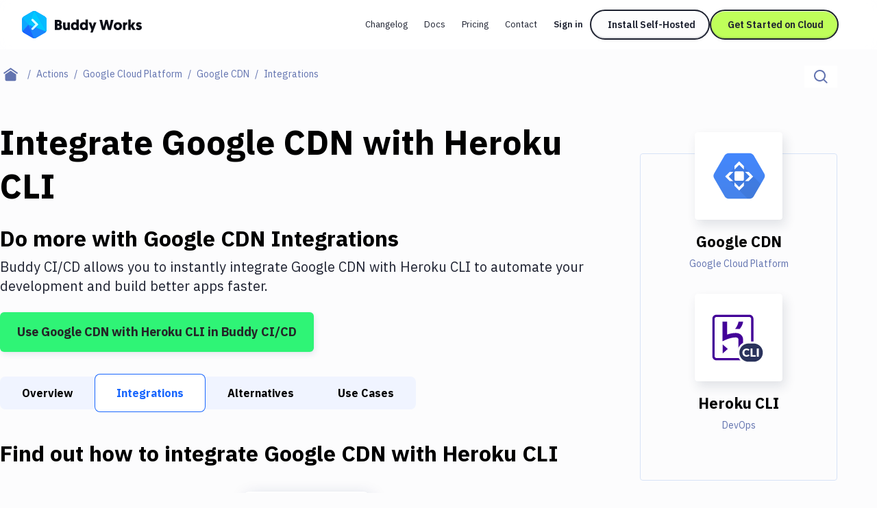

--- FILE ---
content_type: text/html; charset=utf-8
request_url: https://buddy.works/actions/google-cdn/integrations/heroku-cli
body_size: 31949
content:
<!DOCTYPE html><html lang="en"><head><meta charSet="utf-8"/><meta name="viewport" content="width=device-width"/><meta name="twitter:card" content="summary_large_image"/><meta name="twitter:site" content="@useBuddy"/><meta property="og:type" content="website"/><meta property="og:image" content="https://buddy.works/assets/images/og-social-image.png?260924"/><meta property="og:image:alt" content="Buddy: The DevOps Automation Platform"/><meta property="og:image:width" content="1200"/><meta property="og:image:height" content="630"/><meta property="og:locale" content="en_US"/><meta property="og:site_name" content="Buddy"/><meta property="fb:admins" content="716216558"/><meta property="og:logo" content="https://buddy.works/assets/images/og-logo.png"/><meta name="twitter:image" content="https://buddy.works/assets/images/og-social-image.png?260924"/><title>Automate Google CDN with Heroku CLI Integration in 2 minutes with Buddy</title><meta name="robots" content="index,follow"/><meta name="description" content="Set up Google CDN and Heroku CLI with Git push triggers. Buddy&#x27;s CI/CD automation makes it easy to connect Discord and Telegram. It&#x27;s free."/><meta property="og:title" content="Automate Google CDN with Heroku CLI Integration in 2 minutes with Buddy"/><meta property="og:description" content="Set up Google CDN and Heroku CLI with Git push triggers. Buddy&#x27;s CI/CD automation makes it easy to connect Discord and Telegram. It&#x27;s free."/><meta property="og:url" content="https://buddy.works/actions/heroku-cli/integrations/google-cdn"/><link rel="canonical" href="https://buddy.works/actions/heroku-cli/integrations/google-cdn"/><script type="application/ld+json">{"@context":"https://schema.org","@type":"BreadcrumbList","itemListElement":[{"@type":"ListItem","position":1,"item":"https://buddy.works","name":"Home"},{"@type":"ListItem","position":2,"item":"https://buddy.works/actions","name":"Actions"},{"@type":"ListItem","position":3,"item":"https://buddy.works/actions/google-cloud-platform","name":"Google Cloud Platform"},{"@type":"ListItem","position":4,"item":"https://buddy.works/actions/google-cdn","name":"Google CDN"},{"@type":"ListItem","position":5,"item":"https://buddy.works/actions/google-cdn/integrations","name":"Google CDN Integrations"},{"@type":"ListItem","position":6,"item":"https://buddy.works/actions/google-cdn/integrations/heroku-cli","name":"Heroku CLI"}]}</script><meta name="next-head-count" content="22"/><script src="//accounts.google.com/gsi/client" async=""></script><script>
                        (function(w,d,s,l,i){w[l]=w[l]||[];w[l].push({'gtm.start':
                        new Date().getTime(),event:'gtm.js'});var f=d.getElementsByTagName(s)[0],
                        j=d.createElement(s),dl=l!='dataLayer'?'&l='+l:'';j.defer=true;j.src=
                        'https://www.googletagmanager.com/gtm.js?id='+i+dl;f.parentNode.insertBefore(j,f);
                        })(window,document,'script','dataLayer','GTM-TMPRB52');
                      </script><link rel="alternate" type="application/rss+xml" href="/rss.xml"/><script type="text/javascript">
                window.clientIp = "3.133.81.158";
                window.clientHeaders = {"host":"buddy.works","cache-control":"no-cache","accept":"text/html,application/xhtml+xml,application/xml;q=0.9,image/webp,image/apng,*/*;q=0.8,application/signed-exchange;v=b3;q=0.9","x-forwarded-for":"3.133.81.158, 64.252.77.67","user-agent":"Mozilla/5.0 (Macintosh; Intel Mac OS X 10_15_7) AppleWebKit/537.36 (KHTML, like Gecko) Chrome/131.0.0.0 Safari/537.36; ClaudeBot/1.0; +claudebot@anthropic.com)","via":"2.0 d6eccaed6bcab76e8b9ccd6b59f866ba.cloudfront.net (CloudFront)","sec-fetch-mode":"navigate","sec-fetch-site":"none","sec-fetch-dest":"document","sec-fetch-user":"?1","x-amz-cf-id":"y2rWvvEsuDUwf4skbGKt-O6ThXN4ikMix5CEUCCF89DiS9RL92VJaw==","pragma":"no-cache","upgrade-insecure-requests":"1","x-forwarded-proto":"https","accept-encoding":"identity","connection":"close","x-forwarded-host":"buddy.works","x-forwarded-port":"3001"};
                window.clientRemoteAddress = "::ffff:172.31.0.8";
              </script><link rel="preload" href="/_next/static/media/26d4368bf94c0ec4-s.p.woff2" as="font" type="font/woff2" crossorigin="anonymous" data-next-font="size-adjust"/><link rel="preload" href="/_next/static/media/d3ebbfd689654d3a-s.p.woff2" as="font" type="font/woff2" crossorigin="anonymous" data-next-font="size-adjust"/><link rel="preload" href="/_next/static/media/98e207f02528a563-s.p.woff2" as="font" type="font/woff2" crossorigin="anonymous" data-next-font="size-adjust"/><link rel="preload" href="/_next/static/media/db96af6b531dc71f-s.p.woff2" as="font" type="font/woff2" crossorigin="anonymous" data-next-font="size-adjust"/><link rel="preload" href="/_next/static/media/37786be940ec402b-s.p.woff2" as="font" type="font/woff2" crossorigin="anonymous" data-next-font="size-adjust"/><link rel="preload" href="/_next/static/css/bffa8a51e220e4bc.css" as="style"/><link rel="stylesheet" href="/_next/static/css/bffa8a51e220e4bc.css" data-n-g=""/><link rel="preload" href="/_next/static/css/c6e63bcc62c9a7c3.css" as="style"/><link rel="stylesheet" href="/_next/static/css/c6e63bcc62c9a7c3.css" data-n-p=""/><noscript data-n-css=""></noscript><script defer="" nomodule="" src="/_next/static/chunks/polyfills-42372ed130431b0a.js"></script><script src="/_next/static/chunks/webpack-d1c9e8447b19c52a.js" defer=""></script><script src="/_next/static/chunks/framework-9413e0497e5cfa8f.js" defer=""></script><script src="/_next/static/chunks/main-5d98804624454607.js" defer=""></script><script src="/_next/static/chunks/pages/_app-7124ef4adf8d2fa5.js" defer=""></script><script src="/_next/static/chunks/98388-f7c01e1926c25639.js" defer=""></script><script src="/_next/static/chunks/3773-bfbc18f9e29bd09a.js" defer=""></script><script src="/_next/static/chunks/25935-a23e8df154ba8863.js" defer=""></script><script src="/_next/static/chunks/80708-5d7bb03261cf4b16.js" defer=""></script><script src="/_next/static/chunks/8620-db863a475cc61785.js" defer=""></script><script src="/_next/static/chunks/88601-910fa6d3726af5be.js" defer=""></script><script src="/_next/static/chunks/90836-6ac7affffd7ff521.js" defer=""></script><script src="/_next/static/chunks/pages/actions/%5Bid%5D/integrations/%5BintegrationId%5D-268f2942027735c1.js" defer=""></script><script src="/_next/static/UvLVHzagur0lcn-zWMx2X/_buildManifest.js" defer=""></script><script src="/_next/static/UvLVHzagur0lcn-zWMx2X/_ssgManifest.js" defer=""></script></head><body><noscript>
                    <iframe src="https://www.googletagmanager.com/ns.html?id=GTM-TMPRB52" height="0" width="0" style="display:none;visibility:hidden"></iframe>
                  </noscript><div id="__next"><div class="font-ibm text-primary-800 __variable_c8daab"><header class="bg-white/80 backdrop-blur transition-shadow xl:space-y-8 z-50 w-full max-xl:fixed h-[72px] top-0 sticky"><div class="menu-container-inner mx-auto max-xl:border-b border-border h-full "><div class="flex justify-between h-full py-4 px-6 lg:px-8 items-center gap-1"><div class="flex gap-3 items-center grow"><div class="relative"><a aria-label="Go to homepage" href="/"><svg width="175" height="40" fill="none" xmlns="http://www.w3.org/2000/svg" class="max-xl:hidden"><path fill-rule="evenodd" clip-rule="evenodd" d="M15.336.728a5.413 5.413 0 0 1 5.422 0c3.41 1.966 9.21 5.318 12.62 7.285a5.438 5.438 0 0 1 2.716 4.702v14.57c0 1.94-1.04 3.732-2.716 4.703-3.41 1.966-9.21 5.318-12.62 7.284a5.412 5.412 0 0 1-5.421 0c-3.41-1.966-9.222-5.318-12.62-7.284A5.415 5.415 0 0 1 0 27.285v-14.57a5.415 5.415 0 0 1 2.716-4.702c3.399-1.967 9.211-5.32 12.62-7.285Z" fill="#1A86FD"></path><mask id="buddy-works_svg__a" style="mask-type:luminance" maskUnits="userSpaceOnUse" x="0" y="0" width="37" height="40"><path d="M15.336.728a5.413 5.413 0 0 1 5.422 0c3.41 1.966 9.21 5.318 12.62 7.285a5.438 5.438 0 0 1 2.716 4.702v14.57c0 1.94-1.04 3.732-2.716 4.703-3.41 1.966-9.21 5.318-12.62 7.284a5.412 5.412 0 0 1-5.421 0c-3.41-1.966-9.222-5.318-12.62-7.284A5.415 5.415 0 0 1 0 27.285v-14.57a5.415 5.415 0 0 1 2.716-4.702c3.399-1.967 9.211-5.32 12.62-7.285Z" fill="#fff"></path></mask><g mask="url(#buddy-works_svg__a)" fill-rule="evenodd" clip-rule="evenodd"><path d="m-.187 30.578 9.6-10.424 8.673 20.843L-.187 30.578Z" fill="#1A67FD"></path><path d="M9.413 20.154-.058 9.66l-.129 20.918 9.6-10.424Z" fill="#0DA7FE"></path><path d="M9.412 20.154 19.83-4.878-.059 9.66l9.471 10.494Z" fill="#05BBFF"></path><path d="m18.086-.689 18.052 31.265L9.413 20.154" fill="#00C9FF"></path><path d="m18.086 41.033 18.052-10.455L9.413 20.154l8.673 20.879Z" fill="#1A86FD"></path><path d="M36.138 30.576V7.226L18.086-.688l18.052 31.265Z" fill="#05BBFF"></path><path d="M14.306 13.09a1.62 1.62 0 0 1 2.291 0l6.444 6.445a1.63 1.63 0 0 1 0 2.304l-6.444 6.444a1.62 1.62 0 0 1-2.291 0 1.62 1.62 0 0 1 0-2.291l5.305-5.305-5.305-5.306a1.62 1.62 0 0 1 0-2.29Z" fill="#1A67FD" fill-opacity="0.5"></path><path d="M23.05 20.802a1.618 1.618 0 0 0 0-2.288 1.623 1.623 0 0 0-2.295 0l-6.45 6.45a1.618 1.618 0 0 0 0 2.289 1.622 1.622 0 0 0 2.294 0l6.45-6.451Z" fill="#D6FFFF"></path><path d="M16.602 12.066a1.627 1.627 0 0 0-2.3 0c-.63.63-.63 1.652 0 2.282l6.45 6.45a1.626 1.626 0 0 0 2.3.001c.63-.63.631-1.652 0-2.282l-6.45-6.451Z" fill="#D6FFFF"></path></g><path d="M170.499 27.985c-2.1 0-3.591-1.008-4.242-1.89l1.974-1.91c.588.524 1.323.965 2.436.965.672 0 .987-.21.987-.609 0-1.26-5.04-.714-5.04-4.725 0-2.12 1.848-3.402 4.242-3.402 2.1 0 3.297 1.008 3.948 1.89l-2.268 1.785c-.336-.336-.966-.86-1.827-.86-.504 0-.798.21-.798.545 0 1.386 5.082.588 5.082 4.578 0 2.247-1.974 3.633-4.494 3.633ZM165.657 16.687l-3.549 5.04 3.843 5.985h-4.116l-3.087-5.145v5.145h-3.507V12.53h3.507v8.59l2.982-4.432h3.927ZM153.831 16.414v3.57a3.69 3.69 0 0 0-.567-.042c-1.701 0-2.268 1.24-2.268 2.898v4.872h-3.507V16.687h3.423v1.47c.525-1.07 1.554-1.743 2.919-1.743ZM134.002 22.231c0-3.339 2.583-5.817 5.985-5.817 3.549 0 6.048 2.436 6.048 5.775 0 3.318-2.562 5.796-6.048 5.796-3.507 0-5.985-2.436-5.985-5.754Zm3.507 0c0 1.596 1.05 2.667 2.478 2.667 1.449 0 2.541-1.134 2.541-2.709 0-1.617-1.113-2.688-2.541-2.688-1.449 0-2.478 1.113-2.478 2.73ZM125.802 27.712l-2.373-9.24-2.373 9.24h-4.074l-3.822-14.7h3.843l2.226 10.353 2.583-10.353h3.234l2.583 10.353 2.226-10.353h3.843l-3.822 14.7h-4.074ZM108.73 16.687l-5.46 14.784h-3.319l1.492-4.116-4.117-10.668h3.76l1.953 6.342 2.037-6.342h3.654ZM92.79 22.231c0-1.743-.986-2.73-2.372-2.73-1.428 0-2.373 1.113-2.373 2.73 0 1.638.966 2.688 2.373 2.688 1.512 0 2.373-1.218 2.373-2.688Zm.127 5.481v-.86c-.315.356-1.365 1.133-2.982 1.133-3.171 0-5.397-2.394-5.397-5.775 0-3.423 2.016-5.796 5.208-5.796 1.68 0 2.709.84 2.94 1.113V12.53h3.507v15.183h-3.276ZM79.665 22.231c0-1.743-.987-2.73-2.373-2.73-1.427 0-2.373 1.113-2.373 2.73 0 1.638.966 2.688 2.374 2.688 1.511 0 2.372-1.218 2.372-2.688Zm.126 5.481v-.86c-.314.356-1.364 1.133-2.981 1.133-3.172 0-5.398-2.394-5.398-5.775 0-3.423 2.016-5.796 5.209-5.796 1.68 0 2.709.84 2.94 1.113V12.53h3.506v15.183h-3.275ZM63.549 16.687v6.573c0 1.029.609 1.575 1.449 1.575.966 0 1.512-.693 1.512-1.575v-6.573h3.507v11.025h-3.423v-1.134c-.42.651-1.386 1.407-2.772 1.407-3.444 0-3.78-2.94-3.78-5.187v-6.111h3.507ZM58.573 23.323c0 2.982-2.247 4.39-5.06 4.39h-5.419v-14.7h5.25c2.982 0 4.767 1.427 4.767 3.947 0 1.26-.588 2.478-1.596 3.045 1.45.61 2.058 1.806 2.058 3.318Zm-5.145-1.7h-1.764v3.002h1.743c.945 0 1.47-.672 1.47-1.512 0-.882-.504-1.49-1.449-1.49Zm-.273-5.545h-1.49v2.667h1.532c.82 0 1.26-.567 1.26-1.365 0-.777-.42-1.302-1.302-1.302Z" fill="#0A0D16"></path></svg><svg width="36" height="40" fill="none" xmlns="http://www.w3.org/2000/svg" class="xl:hidden"><mask id="buddy-mobile_svg__a" style="mask-type:alpha" maskUnits="userSpaceOnUse" x="0" y="0" width="36" height="40"><path d="M16.401.422a3.238 3.238 0 0 1 3.198 0L34.4 8.846A3.144 3.144 0 0 1 36 11.576v16.848c0 1.126-.61 2.167-1.599 2.73L19.6 39.578a3.238 3.238 0 0 1-3.198 0L1.6 31.154A3.144 3.144 0 0 1 0 28.424V11.576c0-1.126.61-2.167 1.599-2.73L16.4.422Z" fill="#0DA7FE"></path></mask><g mask="url(#buddy-mobile_svg__a)"><path fill-rule="evenodd" clip-rule="evenodd" d="M16.401.422a3.238 3.238 0 0 1 3.198 0L34.4 8.846A3.144 3.144 0 0 1 36 11.576v16.848c0 1.126-.61 2.167-1.599 2.73L19.6 39.578a3.238 3.238 0 0 1-3.198 0L1.6 31.154A3.144 3.144 0 0 1 0 28.424V11.576c0-1.126.61-2.167 1.599-2.73L16.4.422Z" fill="#0DA7FE"></path></g><mask id="buddy-mobile_svg__b" style="mask-type:alpha" maskUnits="userSpaceOnUse" x="0" y="0" width="36" height="40"><path d="M16.401.422a3.238 3.238 0 0 1 3.198 0L34.4 8.846A3.144 3.144 0 0 1 36 11.576v16.848c0 1.126-.61 2.167-1.599 2.73L19.6 39.578a3.238 3.238 0 0 1-3.198 0L1.6 31.154A3.144 3.144 0 0 1 0 28.424V11.576c0-1.126.61-2.167 1.599-2.73L16.4.422Z" fill="#1A67FD"></path></mask><g mask="url(#buddy-mobile_svg__b)"><path fill-rule="evenodd" clip-rule="evenodd" d="M0 30.246 9.349 20 18 40.488 0 30.246Z" fill="#1A67FD"></path></g><mask id="buddy-mobile_svg__c" style="mask-type:alpha" maskUnits="userSpaceOnUse" x="0" y="0" width="36" height="40"><path d="M16.401.422a3.238 3.238 0 0 1 3.198 0L34.4 8.846A3.144 3.144 0 0 1 36 11.576v16.848c0 1.126-.61 2.167-1.599 2.73L19.6 39.578a3.238 3.238 0 0 1-3.198 0L1.6 31.154A3.144 3.144 0 0 1 0 28.424V11.576c0-1.126.61-2.167 1.599-2.73L16.4.422Z" fill="#0DA7FE"></path></mask><g mask="url(#buddy-mobile_svg__c)"><path fill-rule="evenodd" clip-rule="evenodd" d="M9.349 20 .126 9.685 0 30.246 9.349 20Z" fill="#0DA7FE"></path></g><mask id="buddy-mobile_svg__d" style="mask-type:alpha" maskUnits="userSpaceOnUse" x="0" y="0" width="36" height="40"><path d="M16.401.422a3.238 3.238 0 0 1 3.198 0L34.4 8.846A3.144 3.144 0 0 1 36 11.576v16.848c0 1.126-.61 2.167-1.599 2.73L19.6 39.578a3.238 3.238 0 0 1-3.198 0L1.6 31.154A3.144 3.144 0 0 1 0 28.424V11.576c0-1.126.61-2.167 1.599-2.73L16.4.422Z" fill="#05BBFF"></path></mask><g mask="url(#buddy-mobile_svg__d)"><path fill-rule="evenodd" clip-rule="evenodd" d="M9.349 20 18-.488.126 9.685 9.349 20Z" fill="#05BBFF"></path></g><mask id="buddy-mobile_svg__e" style="mask-type:alpha" maskUnits="userSpaceOnUse" x="0" y="0" width="36" height="40"><path d="M16.401.422a3.238 3.238 0 0 1 3.198 0L34.4 8.846A3.144 3.144 0 0 1 36 11.576v16.848c0 1.126-.61 2.167-1.599 2.73L19.6 39.578a3.238 3.238 0 0 1-3.198 0L1.6 31.154A3.144 3.144 0 0 1 0 28.424V11.576c0-1.126.61-2.167 1.599-2.73L16.4.422Z" fill="#00C9FF"></path></mask><g mask="url(#buddy-mobile_svg__e)"><path fill-rule="evenodd" clip-rule="evenodd" d="m18-.488 18 30.732L9.35 20" fill="#00C9FF"></path></g><mask id="buddy-mobile_svg__f" style="mask-type:alpha" maskUnits="userSpaceOnUse" x="0" y="0" width="36" height="40"><path d="M16.401.422a3.238 3.238 0 0 1 3.198 0L34.4 8.846A3.144 3.144 0 0 1 36 11.576v16.848c0 1.126-.61 2.167-1.599 2.73L19.6 39.578a3.238 3.238 0 0 1-3.198 0L1.6 31.154A3.144 3.144 0 0 1 0 28.424V11.576c0-1.126.61-2.167 1.599-2.73L16.4.422Z" fill="#1A86FD"></path></mask><g mask="url(#buddy-mobile_svg__f)"><path fill-rule="evenodd" clip-rule="evenodd" d="m18 40.522 18-10.276L9.35 20 18 40.522Z" fill="#1A86FD"></path></g><mask id="buddy-mobile_svg__g" style="mask-type:alpha" maskUnits="userSpaceOnUse" x="0" y="0" width="36" height="40"><path d="M16.401.422a3.238 3.238 0 0 1 3.198 0L34.4 8.846A3.144 3.144 0 0 1 36 11.576v16.848c0 1.126-.61 2.167-1.599 2.73L19.6 39.578a3.238 3.238 0 0 1-3.198 0L1.6 31.154A3.144 3.144 0 0 1 0 28.424V11.576c0-1.126.61-2.167 1.599-2.73L16.4.422Z" fill="#05BBFF"></path></mask><g mask="url(#buddy-mobile_svg__g)"><path fill-rule="evenodd" clip-rule="evenodd" d="M36 30.244V9.756L18-.488l18 30.732Z" fill="#05BBFF"></path></g><path fill-rule="evenodd" clip-rule="evenodd" d="m21.805 18.271 2.285 2.252-1.134 1.118-1.151 1.135-6.433 6.34-2.285-2.252 6.433-6.34-6.433-6.34 2.285-2.253 6.433 6.34Z" fill="#1A67FD" fill-opacity="0.5"></path><path fill-rule="evenodd" clip-rule="evenodd" d="m24.09 19.513-2.285-2.253-8.718 8.593 2.285 2.253 8.718-8.593Z" fill="#D6FFFF"></path><path fill-rule="evenodd" clip-rule="evenodd" d="m15.372 10.92-2.285 2.252 8.718 8.593 2.285-2.252-8.718-8.593Z" fill="#D6FFFF"></path></svg></a></div></div><div class="flex"><div class="flex transition-transform duration-500 gap-1 max-xl:h-0 max-xl:opacity-0 max-xl:-translate-x-full"><nav aria-label="main" itemscope="" itemType="http://schema.org/SiteNavigationElement" class="grid xl:flex gap-0.5 hidden"><a itemProp="url" class="whitespace-nowrap inline-block self-center text-new-custom-sm lg:text-[0.8125rem] transition-colors text-primary-800 px-3 py-2 rounded-[2.75rem] hover:bg-background-300 focus-visible:bg-background-300 max-xl:font-semibold  " href="/blog/changelog">Changelog</a><a itemProp="url" class="whitespace-nowrap inline-block self-center text-new-custom-sm lg:text-[0.8125rem] transition-colors text-primary-800 px-3 py-2 rounded-[2.75rem] hover:bg-background-300 focus-visible:bg-background-300 max-xl:font-semibold  " href="/docs/basics/workflows">Docs</a><a itemProp="url" class="whitespace-nowrap inline-block self-center text-new-custom-sm lg:text-[0.8125rem] transition-colors text-primary-800 px-3 py-2 rounded-[2.75rem] hover:bg-background-300 focus-visible:bg-background-300 max-xl:font-semibold  " href="/pricing">Pricing</a><a itemProp="url" class="whitespace-nowrap inline-block self-center text-new-custom-sm lg:text-[0.8125rem] transition-colors text-primary-800 px-3 py-2 rounded-[2.75rem] hover:bg-background-300 focus-visible:bg-background-300 max-xl:font-semibold  " href="/contact">Contact</a></nav><div class="max-xl:w-full w-[452px] relative flex"><div class="gap-3 flex transition-opacity opacity-0 w-0 h-0 "><a href="https://buddy.works/sign-in" itemProp="url" class="whitespace-nowrap inline-block self-center text-new-custom-sm lg:text-[0.8125rem] transition-colors text-primary-800 px-3 py-2 rounded-[2.75rem] hover:bg-background-300 focus-visible:bg-background-300 max-xl:font-semibold lg:font-semibold w-[65px]">Sign in</a><a href="/self-hosted" class="relative whitespace-nowrap block text-center font-ibm border-2 border-primary-800 rounded-[56px] text-primary-800 font-semibold leading-8 transition-shadow hover:shadow-none focus-visible:shadow-none
        bg-background-100 shadow-button-default
        py-1 px-6 text-sm
        
        max-xl:hidden max-xl-auto w-[175px]">Install Self-Hosted</a><div class="max-xl:hidden"><a href="https://buddy.works/sign-up" class="relative whitespace-nowrap block text-center font-ibm border-2 border-primary-800 rounded-[56px] text-primary-800 font-semibold leading-8 transition-shadow hover:shadow-none focus-visible:shadow-none
        bg-green shadow-button-green
        py-1 px-6 text-sm
        
        max-xl:w-full w-[188px]">Get Started on Cloud</a></div></div><div class="gap-3 flex transition-opacity opacity-0 w-0 h-0"></div></div><div class=" transition-opacity duration-1000 hidden opacity-0"><a class="text-primary-600/75 block" href="/about">About</a><a href="https://x.com/useBuddy" target="_blank" rel="noreferrer noopener" class="text-primary-600/75 block">X (Twitter)</a><a href="mailto:support@buddy.works" class="text-primary-600/75 block">support@buddy.works</a></div></div><button type="button" class="h-10 w-10 grid items-center justify-center group xl:hidden shadow-[0_-3px_0_0_inset] shadow-primary-800/[12%] focus-visible:shadow-none border-2 border-primary-800 rounded-full z-20" aria-label="Toggle menu"><span class="block w-[18px] transition-all ease-in-out duration-300 relative bg-body  h-px"><span class="block w-3 h-px left-[3px] transition-all ease-in-out duration-300 absolute bg-body bg-body top-[-6px]"></span><span class="block w-3 h-px left-[3px] transition-all ease-in-out duration-300 absolute bg-body bg-body bottom-[-6px]"></span></span></button></div></div></div><div class="navbar-shadow-colors transition-opacity duration-150 ease-linear mx-auto w-full max-w-screen-custom-xl absolute left-0 right-0 bottom-0 pointer-events-none max-lg:before:content-none before:absolute before:left-0 before:right-0 before:h-2 before:-bottom-2 before:rounded-bl-full before:rounded-br-full before:custom-xl:-bottom-4 before:custom-xl:h-4 opacity-0"></div></header><div class="max-xl:mt-18"><main><div class="container-full md:mt-6 mb-4 md:mb-12"><div class="flex flex-col md:flex-row md:justify-between"><nav aria-label="breadcrumbs" class="order-2 md:order-1 md:max-w-3/5 lg:max-w-4/5"><ul class="flex flex-1 items-center text-sm leading-6"><li class="whitespace-nowrap"><a class="flex after:content-[&#x27;/&#x27;] items-center group after:block after:text-text text-primary after:px-2" aria-label="Home page" href="/"><span class="text-text group-focus-visible:text-primary"><svg viewBox="0 0 22 20" xmlns="http://www.w3.org/2000/svg" fill-rule="evenodd" clip-rule="evenodd" stroke-linejoin="round" stroke-miterlimit="2" class="w-[22px] ml-[14px] md:mx-[5px]"><path d="m10.573 4.216 8 5.456v7.53a2.009 2.009 0 0 1-2 1.998h-12c-1.097 0-2-.902-2-1.998v-7.53l8-5.456zm0-4.216 10.573 7.392L20 9.031l-9.427-6.594-9.427 6.594L0 7.392 10.573 0z" fill="currentColor"></path></svg></span></a></li><li class="whitespace-nowrap"><a class="flex after:content-[&#x27;/&#x27;] items-center group after:block after:text-text text-primary after:px-2" href="/actions"><span class="text-text effect-underline">Actions</span></a></li><li class="whitespace-nowrap"><a class="flex after:content-[&#x27;/&#x27;] items-center group after:block after:text-text text-primary after:px-2" href="/actions/google-cloud-platform"><span class="text-text effect-underline">Google Cloud Platform</span></a></li><li class="whitespace-nowrap"><a class="flex after:content-[&#x27;/&#x27;] items-center group after:block after:text-text text-primary after:px-2" href="/actions/google-cdn"><span class="text-text effect-underline">Google CDN</span></a></li><li class="text-text overflow-hidden overflow-ellipsis whitespace-nowrap capitalize">Integrations</li></ul></nav><div class="relative order-1 md:order-2 mb-4 md:mb-0"><div class="flex w-full md:w-auto border-b border-disabled md:border-b-0 "><label for="search-input" aria-label="Click to search" class="h-12 p-[14px] md:py-0 md:h-8 bg-white flex items-center w-full md:w-auto relative cursor-pointer "><span class="flex items-center"><svg width="20" height="20" xmlns="http://www.w3.org/2000/svg" xmlns:xlink="http://www.w3.org/1999/xlink" class="text-text"><defs><path d="M8.5 0a8.5 8.5 0 0 1 6.676 13.762l4.19 4.19c.36.36.389.923.082 1.317l-.084.095c-.39.39-1.027.387-1.412.002l-4.19-4.19A8.5 8.5 0 1 1 8.5 0zm0 2a6.5 6.5 0 1 0 0 13 6.5 6.5 0 0 0 0-13z" id="magnifier_svg__a"></path></defs><use fill="currentColor" xlink:href="#magnifier_svg__a" fill-rule="evenodd"></use></svg></span><input aria-label="Search" id="search-input" class="transition-width duration-300 focus-visible:outline-none ease-linear text-base placeholder-text text-text h-full ml-3 md:ml-0 w-full md:w-0" type="text" placeholder="Search..." data-index="stage_guides" autoComplete="off" value=""/></label></div></div></div></div><div class="container mb-40 custom-lg:grid gap-10 custom-lg:grid-cols-action-main-layout"><aside class="custom-lg:hidden pt-12 fixed custom-lg:pt-0 top-0 z-50 custom-lg:z-0 bg-white left-0 h-full sidebar-translate transition-all ease-in-out duration-300 custom-lg:static custom-lg:bg-transparent  w-0 custom-lg:w-full"><div class="overflow-y-scroll remove-scrollbar h-screen "><div class="transition-all ease-in-out duration-300 relative remove-scrollbar overflow-y-scroll  max-h-max "><h2 class="font-geomanist text-2xl lg:text-custom-4xl lg:leading-10 text-black font-bold mb-6 ml-6 custom-lg:ml-0 whitespace-nowrap mt-16">Filter By Category</h2><nav class="mb-14 ml-6 custom-lg:ml-0"><ul><li class="mb-4"><a class="hover:shadow-underline whitespace-nowrap focus-visible:shadow-underline text-body transition-shadow false" href="/actions">All</a></li><li class="mb-4"><a class="hover:shadow-underline whitespace-nowrap focus-visible:shadow-underline text-body transition-shadow false" href="/actions/transfer">Deploy to Server</a></li><li class="mb-4"><a class="hover:shadow-underline whitespace-nowrap focus-visible:shadow-underline text-body transition-shadow false" href="/actions/deploy-to-iaas">Deploy to IaaS/PaaS</a></li><li class="mb-4"><a class="hover:shadow-underline whitespace-nowrap focus-visible:shadow-underline text-body transition-shadow false" href="/actions/amazon-web-services">Amazon Web Services</a></li><li class="mb-4"><a class="hover:shadow-underline whitespace-nowrap focus-visible:shadow-underline text-body transition-shadow false" href="/actions/digitalocean">DigitalOcean</a></li><li class="mb-4"><a class="hover:shadow-underline whitespace-nowrap focus-visible:shadow-underline text-body transition-shadow font-bold shadow-underline" href="/actions/google-cloud-platform">Google Cloud Platform</a></li><li class="mb-4"><a class="hover:shadow-underline whitespace-nowrap focus-visible:shadow-underline text-body transition-shadow false" href="/actions/build-actions">Build Actions</a></li><li class="mb-4"><a class="hover:shadow-underline whitespace-nowrap focus-visible:shadow-underline text-body transition-shadow false" href="/actions/build-tools">Build Tools &amp; Task Runners</a></li><li class="mb-4"><a class="hover:shadow-underline whitespace-nowrap focus-visible:shadow-underline text-body transition-shadow false" href="/actions/services">Services</a></li><li class="mb-4"><a class="hover:shadow-underline whitespace-nowrap focus-visible:shadow-underline text-body transition-shadow false" href="/actions/static-site-generators">Static Site Generators</a></li><li class="mb-4"><a class="hover:shadow-underline whitespace-nowrap focus-visible:shadow-underline text-body transition-shadow false" href="/actions/download">Download</a></li><li class="mb-4"><a class="hover:shadow-underline whitespace-nowrap focus-visible:shadow-underline text-body transition-shadow false" href="/actions/docker">Docker</a></li><li class="mb-4"><a class="hover:shadow-underline whitespace-nowrap focus-visible:shadow-underline text-body transition-shadow false" href="/actions/kubernetes">Kubernetes</a></li><li class="mb-4"><a class="hover:shadow-underline whitespace-nowrap focus-visible:shadow-underline text-body transition-shadow false" href="/actions/android">Android</a></li><li class="mb-4"><a class="hover:shadow-underline whitespace-nowrap focus-visible:shadow-underline text-body transition-shadow false" href="/actions/setup">Setup</a></li><li class="mb-4"><a class="hover:shadow-underline whitespace-nowrap focus-visible:shadow-underline text-body transition-shadow false" href="/actions/devops">DevOps</a></li><li class="mb-4"><a class="hover:shadow-underline whitespace-nowrap focus-visible:shadow-underline text-body transition-shadow false" href="/actions/version-control">Delivery to Version Control</a></li><li class="mb-4"><a class="hover:shadow-underline whitespace-nowrap focus-visible:shadow-underline text-body transition-shadow false" href="/actions/code-quality">Code Quality &amp; Review</a></li><li class="mb-4"><a class="hover:shadow-underline whitespace-nowrap focus-visible:shadow-underline text-body transition-shadow false" href="/actions/notifications">Notifications</a></li><li class="mb-4"><a class="hover:shadow-underline whitespace-nowrap focus-visible:shadow-underline text-body transition-shadow false" href="/actions/performance-monitoring">Performance &amp; App Monitoring</a></li><li class="mb-4"><a class="hover:shadow-underline whitespace-nowrap focus-visible:shadow-underline text-body transition-shadow false" href="/actions/uptime-monitoring">Uptime Monitoring</a></li><li class="mb-4"><a class="hover:shadow-underline whitespace-nowrap focus-visible:shadow-underline text-body transition-shadow false" href="/actions/git-hosting-services">Git Hosting Services</a></li><li class="mb-4"><a class="hover:shadow-underline whitespace-nowrap focus-visible:shadow-underline text-body transition-shadow false" href="/actions/virtual-machine">Virtual Machine</a></li></ul></nav></div></div></aside><div class="sidebar-overlay "><article class="mb-8"><h1 class="font-geomanist text-2xl custom-xl:text-custom-5xl md:leading-[64px] text-black font-black mb-6">Integrate <!-- -->Google CDN<!-- --> with <!-- -->Heroku CLI</h1><p class="font-geomanist text-2xl lg:text-custom-4xl lg:leading-10 text-black font-bold mb-2">Do more with <!-- -->Google CDN<!-- --> Integrations</p><p class="mb-6 text-xl leading-7">Buddy CI/CD allows you to instantly integrate <!-- -->Google CDN<!-- --> with <!-- -->Heroku CLI<!-- --> to automate your development and build better apps faster.</p><a href="https://buddy.works/sign-up" class="inline-flex items-center justify-center font-bold border-[1px] shadow-custom-s transition-shadow hover:shadow-custom-xl focus-visible:shadow-custom-xl py-3 px-6 xl:text-lg xl:leading-8     bg-custom-success text-body border-transparent rounded-md text-center ">Use <!-- -->Google CDN<!-- --> with <!-- -->Heroku CLI<!-- --> in Buddy CI/CD</a></article><div class="relative h-12 md:h-14 flex items-center w-full mb-10 after:absolute after:left-3/4 after:-right-4 after:top-0 after:bottom-0 after:bg-gradient-to-r after:from-transparent after:to-white md:after:hidden after:pointer-events-none"><div class="relative flex items-center w-full h-12 md:h-14 remove-scrollbar undefined  indiana-scroll-container"><a class="px-4 xl:px-8 z-0 font-bold first-of-type:rounded-l-lg last-of-type:rounded-r-lg whitespace-nowrap focus-visible:text-primary text-black leading-10 h-10 md:h-12 md:leading-[48px] bg-gray-lighter" href="/actions/google-cdn">Overview</a><a class="px-4 xl:px-8 z-0 font-bold first-of-type:rounded-l-lg last-of-type:rounded-r-lg whitespace-nowrap focus-visible:text-primary bg-white ring-1 ring-inset outline-offset-0 ring-primary text-primary leading-[48px] h-12 md:h-14 md:leading-[56px] rounded-lg" href="/actions/google-cdn/integrations">Integrations</a><a class="px-4 xl:px-8 z-0 font-bold first-of-type:rounded-l-lg last-of-type:rounded-r-lg whitespace-nowrap focus-visible:text-primary text-black leading-10 h-10 md:h-12 md:leading-[48px] bg-gray-lighter" href="/actions/google-cdn/alternatives">Alternatives</a><a class="px-4 xl:px-8 z-0 font-bold first-of-type:rounded-l-lg last-of-type:rounded-r-lg whitespace-nowrap focus-visible:text-primary text-black leading-10 h-10 md:h-12 md:leading-[48px] bg-gray-lighter" href="/actions/google-cdn/use-cases">Use Cases</a></div></div><section class="mb-20 custom-lg:mb-0"><h2 class="font-geomanist text-2xl lg:text-custom-4xl lg:leading-10 text-black font-bold mb-20">Find out how to integrate <!-- -->Google CDN<!-- --> with <!-- -->Heroku CLI</h2><div class="relative mb-12 pt-20 px-6 pb-8 lg:px-8 lg:pb-16 bg-gray-lighter rounded-lg"><div class="flex w-full justify-center absolute left-0 -top-11"><div class="flex justify-center py-4 mx-auto bg-white rounded-lg shadow-custom-l"><div class="w-14 h-14 mx-3 flex items-center justify-center"></div><div class="flex flex-col justify-center items-center text-light-blue"><svg viewBox="0 0 32 32" xmlns="http://www.w3.org/2000/svg" fill-rule="evenodd" clip-rule="evenodd" stroke-linejoin="round" stroke-miterlimit="2" class="rotate-180 w-6"><path d="M20.667 21.754 18.8 23.667l-7.466-7.652.34-.348-.34-.348L18.8 7.667l1.867 1.913-5.94 6.086 5.94 6.088z" fill="currentColor"></path></svg><svg viewBox="0 0 32 32" xmlns="http://www.w3.org/2000/svg" fill-rule="evenodd" clip-rule="evenodd" stroke-linejoin="round" stroke-miterlimit="2" class="w-6"><path d="M20.667 21.754 18.8 23.667l-7.466-7.652.34-.348-.34-.348L18.8 7.667l1.867 1.913-5.94 6.086 5.94 6.088z" fill="currentColor"></path></svg></div><div class="w-14 h-14 mx-3 flex items-center justify-center"></div></div></div><p class="my-5">In a matter of minutes and without a single line of code, Buddy allows you to connect <!-- -->Google CDN<!-- --> and <!-- -->Heroku CLI<!-- -->. Are you ready to find your productivity superpowers?</p><div class="relative pl-4 mb-10"><span class="w-[2px] h-full absolute top-3 left-0  bg-light-blue"></span><div class="mb-6"><p class="text-xl leading-8 font-bold mb-2 relative before:absolute before:left-[-19px] before:bg-primary before:h-2 before:w-2 before:rounded-full flex items-center">When this happens...</p><div class="flex items-center"><div class="grid justify-items-center mr-3"><figure class="bg-timeline-ring flex justify-center items-center h-12 w-12 md:h-20 md:w-20 bg-no-repeat bg-contain"></figure></div><p class="text-ellipsis overflow-hidden text-sm md:text-xl whitespace-nowrap ">GitHub Push / Bitbucket Push / Git Push</p></div></div><div class="mb-6"><p class="text-xl leading-8 font-bold mb-2 relative before:absolute before:left-[-19px] before:bg-primary before:h-2 before:w-2 before:rounded-full flex items-center">Then do this...</p><div class="flex items-center"><div class="grid justify-items-center mr-3"><figure class="bg-timeline-ring flex justify-center items-center h-12 w-12 md:h-20 md:w-20 bg-no-repeat bg-contain"></figure></div><p class="text-ellipsis overflow-hidden text-sm md:text-xl whitespace-nowrap ">Google CDN</p></div><div class="flex items-center"><div class="grid justify-items-center mr-3"><svg viewBox="0 0 32 32" xmlns="http://www.w3.org/2000/svg" fill-rule="evenodd" clip-rule="evenodd" stroke-linejoin="round" stroke-miterlimit="2" class="text-light-blue -rotate-90 w-5 md:w-6 inline-block"><path d="M20.667 21.754 18.8 23.667l-7.466-7.652.34-.348-.34-.348L18.8 7.667l1.867 1.913-5.94 6.086 5.94 6.088z" fill="currentColor"></path></svg><figure class="bg-timeline-ring flex justify-center items-center h-12 w-12 md:h-20 md:w-20 bg-no-repeat bg-contain"></figure></div><p class="text-ellipsis overflow-hidden text-sm md:text-xl whitespace-nowrap mt-5">Heroku CLI</p></div></div></div><div class="text-center"><a href="https://buddy.works/sign-up" class="inline-flex items-center justify-center font-bold border-[1px] shadow-custom-s transition-shadow hover:shadow-custom-xl focus-visible:shadow-custom-xl py-3 px-6 xl:text-lg xl:leading-8     bg-primary text-white focus-visible:border-primary-darker border-transparent rounded-md text-center ">Try It - Get Started Free Now!</a></div></div><div><p class="mb-4">Automate building with Google CDN and Heroku CLI on every push to GitHub, recurrently or manually. 
Set up the Continuous Integration and Delivery (CI/CD) workflow with GitHub, Google CDN, Heroku CLI and Buddy in minutes. Build test &amp; deploy instantly. Turn DevOps into NoOps with Buddy’s automation.</p><h2 id="how-it-works" class="font-geomanist text-2xl lg:text-custom-4xl lg:leading-10 text-black font-bold flex w-full items-center scroll-mt-custom group mt-10 mb-4">How it Works<span class="transition-opacity ml-2 opacity-0 focus-within:opacity-100 group-hover:opacity-100"><a class="text-text hover:text-primary" href="#how-it-works" title="Copy link"><svg width="32" height="32" viewBox="0 0 32 32" fill="none" xmlns="http://www.w3.org/2000/svg"><rect x="0.5" y="0.5" width="31" height="31" rx="3.5" stroke="#CFCDC8"></rect><path fill-rule="evenodd" clip-rule="evenodd" d="M20 15L20 13L19 13L19 11L17 11L17 10L15 10L13 10L11 10L9 10L9 11L7 11L7 13L6 13L6 15L6 17L7 17L7 19L9 19L9 20L11 20L11 18L9 18L9 17L8 17L8 15L8 13L9 13L9 12L11 12L13 12L15 12L17 12L17 13L18 13L18 15L18 17L17 17L17 18L15 18L15 20L17 20L17 19L19 19L19 17L20 17L20 15Z" fill="#1D2130"></path><path fill-rule="evenodd" clip-rule="evenodd" d="M26 18L26 16L25 16L25 14L23 14L23 13L21 13L21 15L23 15L23 16L24 16L24 18L24 20L23 20L23 21L21 21L19 21L17 21L15 21L15 20L14 20L14 18L14 16L15 16L15 15L17 15L17 13L15 13L15 14L13 14L13 16L12 16L12 18L12 20L13 20L13 22L15 22L15 23L17 23L19 23L21 23L23 23L23 22L25 22L25 20L26 20L26 18Z" fill="#1D2130"></path></svg></a></span></h2><ul class="list-disc pl-6 marker:text-body mb-6"><li class="mb-2">As soon as a push to GitHub is detected, Buddy triggers the Google CDN action</li><li class="mb-2">The pipeline can be also triggered manually or recurrently</li><li class="mb-2">Once the Google CDN has finished, Buddy automatically triggers Heroku CLI</li><li class="mb-2">Any generated artifacts will be saved to the pipeline filesystem</li></ul></div></section></div><aside><div class="sticky top-40"><article class="border-[1px] border-custom-border rounded mt-12 mb-10 px-4 pb-9"><div class=""><figure class="mb-4 w-32 h-32 mx-auto bg-white rounded flex items-center justify-center shadow-custom -mt-8"></figure><div class="flex flex-col items-center text-center"><h2 class="font-geomanist text-xl lg:text-custom-xl leading-8 text-black font-bold mb-1 text-center">Google CDN</h2><p class="text-sm leading-6 mb-8 text-text">Google Cloud Platform</p></div></div><div class=""><figure class="mb-4 w-32 h-32 mx-auto bg-white rounded flex items-center justify-center shadow-custom "></figure><div class="flex flex-col items-center text-center"><h2 class="font-geomanist text-xl lg:text-custom-xl leading-8 text-black font-bold mb-1 text-center">Heroku CLI</h2><p class="text-sm leading-6 mb-8 text-text">DevOps</p></div></div></article></div></aside></div></main></div><footer class="font-ibm text-primary-800 text-new-custom-sm bg-background-100 pt-18  border-t border-border"><div class="new-main-container px-6 xl:px-0 xl:min-w-min xl:w-[calc(100%-64px)] flex flex-col lg:block"><div class=""><div class="flex gap-x-8"><nav class="grow mb-12 md:mb-8 w-1/2" aria-label="Resources"><div class="relative z-2 after:-z-1 after:absolute after:w-full after:bg-stripe after:bg-repeat-x pr-2 after:bottom-0 flex bg-background-100 after:h-full font-medium leading-6 mb-4 !pb-0"><div class="inline-block pr-3 py-0.5 bg-background-100 relative !py-0"><div class="relative"><p class="pr-1">Resources</p></div></div></div><div class="grid md:grid-cols-2"><ul><li><a rel="noopener" href="/docs/basics/workflows"><span class="md:whitespace-nowrap effect-underline inline-block text-body effect-underline--dark effect-underline--primary-800 text-sm md:text-new-custom-xs leading-6 text-primary-800">Docs</span></a></li><li><a href="/docs/api/getting-started/overview"><span class="md:whitespace-nowrap effect-underline inline-block text-body effect-underline--dark effect-underline--primary-800 text-sm md:text-new-custom-xs leading-6 text-primary-800">API</span></a></li><li><a href="/docs/api/terraform"><span class="md:whitespace-nowrap effect-underline inline-block text-body effect-underline--dark effect-underline--primary-800 text-sm md:text-new-custom-xs leading-6 text-primary-800">Terraform</span></a></li><li><a href="/guides"><span class="md:whitespace-nowrap effect-underline inline-block text-body effect-underline--dark effect-underline--primary-800 text-sm md:text-new-custom-xs leading-6 text-primary-800">Guides</span></a></li></ul><ul><li><a href="/self-hosted"><span class="md:whitespace-nowrap effect-underline inline-block text-body effect-underline--dark effect-underline--primary-800 text-sm md:text-new-custom-xs leading-6 text-primary-800">Download Self-Hosted</span></a></li><li><a href="/security"><span class="md:whitespace-nowrap effect-underline inline-block text-body effect-underline--dark effect-underline--primary-800 text-sm md:text-new-custom-xs leading-6 text-primary-800">Security</span></a></li><li><a href="/blog"><span class="md:whitespace-nowrap effect-underline inline-block text-body effect-underline--dark effect-underline--primary-800 text-sm md:text-new-custom-xs leading-6 text-primary-800">Blog</span></a></li><li><a href="/tutorials"><span class="md:whitespace-nowrap effect-underline inline-block text-body effect-underline--dark effect-underline--primary-800 text-sm md:text-new-custom-xs leading-6 text-primary-800">Tutorials</span></a></li></ul></div></nav><nav class="grow mb-12 md:mb-8 w-1/2" aria-label="Company"><div class="relative z-2 after:-z-1 after:absolute after:w-full after:bg-stripe after:bg-repeat-x pr-2 after:bottom-0 flex bg-background-100 after:h-full font-medium leading-6 mb-4 !pb-0"><div class="inline-block pr-3 py-0.5 bg-background-100 relative !py-0"><div class="relative"><p class="pr-1">Company</p></div></div></div><div class="grid md:grid-cols-3"><ul><li><a href="/about"><span class="md:whitespace-nowrap effect-underline inline-block text-body effect-underline--dark effect-underline--primary-800 text-sm md:text-new-custom-xs leading-6 text-primary-800">About</span></a></li><li><a href="/customers"><span class="md:whitespace-nowrap effect-underline inline-block text-body effect-underline--dark effect-underline--primary-800 text-sm md:text-new-custom-xs leading-6 text-primary-800">Customers</span></a></li><li><a href="/contact"><span class="md:whitespace-nowrap effect-underline inline-block text-body effect-underline--dark effect-underline--primary-800 text-sm md:text-new-custom-xs leading-6 text-primary-800">Support</span></a></li><li><a href="https://x.com/useBuddy"><span class="md:whitespace-nowrap effect-underline inline-block text-body effect-underline--dark effect-underline--primary-800 text-sm md:text-new-custom-xs leading-6 text-primary-800">X (Twitter)</span></a></li></ul><ul><li><a href="/disclosure-policy"><span class="md:whitespace-nowrap effect-underline inline-block text-body effect-underline--dark effect-underline--primary-800 text-sm md:text-new-custom-xs leading-6 text-primary-800">Responsible Disclosure</span></a></li><li><a href="/gdpr"><span class="md:whitespace-nowrap effect-underline inline-block text-body effect-underline--dark effect-underline--primary-800 text-sm md:text-new-custom-xs leading-6 text-primary-800">GDPR</span></a></li><li><a href="/terms-of-service"><span class="md:whitespace-nowrap effect-underline inline-block text-body effect-underline--dark effect-underline--primary-800 text-sm md:text-new-custom-xs leading-6 text-primary-800">Terms of Service</span></a></li><li><a href="/privacy-policy"><span class="md:whitespace-nowrap effect-underline inline-block text-body effect-underline--dark effect-underline--primary-800 text-sm md:text-new-custom-xs leading-6 text-primary-800">Privacy Policy</span></a></li></ul><div class="pl-10 mt-2 max-md:hidden"><img alt="SOC2" loading="lazy" width="261" height="260" decoding="async" data-nimg="1" class="w-[131px]" style="color:transparent" srcSet="/_next/image?url=%2Fassets%2Fimages%2Fnew%2Fsoc2-new.png&amp;w=355&amp;q=75 1x, /_next/image?url=%2Fassets%2Fimages%2Fnew%2Fsoc2-new.png&amp;w=640&amp;q=75 2x" src="/_next/image?url=%2Fassets%2Fimages%2Fnew%2Fsoc2-new.png&amp;w=640&amp;q=75"/></div></div></nav></div></div><div class="z-0 relative md:mt-4 flex max-md:flex-col max-md:text-center items-center w-full md:gap-4 justify-between"><div class="pl-5 md:hidden"><img alt="SOC2" loading="lazy" width="261" height="260" decoding="async" data-nimg="1" class="w-[131px]" style="color:transparent" srcSet="/_next/image?url=%2Fassets%2Fimages%2Fnew%2Fsoc2-new.png&amp;w=355&amp;q=75 1x, /_next/image?url=%2Fassets%2Fimages%2Fnew%2Fsoc2-new.png&amp;w=640&amp;q=75 2x" src="/_next/image?url=%2Fassets%2Fimages%2Fnew%2Fsoc2-new.png&amp;w=640&amp;q=75"/></div><p class="text-nowrap inline-block text-primary-600/70 text-sm md:text-new-custom-xs mx-md:mb-2 max-md:order-2">© <!-- -->2026</p><div class="bg-stripe h-0.5 max-md:hidden w-full"></div><a href="https://status.buddy.works" target="_blank" rel="noopener noreferrer" class="flex items-center gap-1"><span class="inline-block text-[#089E6E] text-sm md:text-new-custom-xs leading-6 effect-underline effect-underline--green">All systems are operational</span><svg width="19" height="18" fill="none" xmlns="http://www.w3.org/2000/svg"><circle cx="9.334" cy="9" r="6.75" fill="#17D369"></circle><path d="m6.333 9.063 1.508 1.49a1 1 0 0 0 1.406 0L12.334 7.5" stroke="#FCFCFD" stroke-linecap="round"></path></svg></a></div><svg viewBox="0 0 1202 105" fill="none" xmlns="http://www.w3.org/2000/svg" class=" max-lg:hidden w-full mt-16"><path d="m1116.26 126.569 20.42-20.415c5.97 4.044 13.48 7.126 21.76 7.126 5.01 0 6.93-1.733 6.93-3.659 0-8.474-45.84-4.815-45.84-40.637 0-20.029 18.11-32.932 41.6-32.932 18.88 0 31.2 8.473 38.33 16.755l-24.07 19.066c-3.66-3.274-8.48-6.548-15.03-6.548-4.04 0-5.77 1.733-5.77 3.467 0 10.014 46.41 5.97 46.41 39.673 0 22.533-17.53 34.281-42.37 34.281-19.07 0-35.82-8.474-42.37-16.177ZM1009.02 140.242V1h37.37v77.036l23.88-39.481h41.79l-32.36 46.8 35.05 54.887h-43.91l-24.45-44.873v44.873h-37.37ZM996.765 36.051v36.4c-1.348-.385-3.467-.77-5.971-.77-12.518 0-19.451 7.896-19.451 21.184v47.377h-37.362V38.555h36.399V51.46c5.007-9.63 15.407-15.408 26.385-15.408ZM922.036 89.399c0 30.814-24.459 53.347-56.622 53.347-32.162 0-56.621-22.533-56.621-53.347 0-30.815 24.459-53.348 56.621-53.348 32.163 0 56.622 22.533 56.622 53.348Zm-75.881 0c0 12.903 8.089 21.185 19.259 21.185s19.259-8.282 19.259-21.185c0-12.904-8.089-21.378-19.259-21.378s-19.259 8.474-19.259 21.378ZM733.244 140.242l-19.259-77.42-19.259 77.42h-43.525L616.342 5.429h41.021l17.911 89.555 21.57-89.555h34.281l21.57 89.555 17.911-89.555h41.022l-35.052 134.813h-43.332ZM525.19 174.716h-35.051l13.673-38.326-37.747-97.835h40.058l14.637 52.577 15.6-52.577h38.903L525.19 174.716ZM456.691 1v139.242h-34.666v-6.548c-3.852 3.852-12.711 9.052-26 9.052-29.659 0-50.458-22.148-50.458-53.347 0-31.392 18.488-53.348 47.954-53.348 13.097 0 22.148 5.778 25.807 8.86V1h37.363Zm-36.207 88.399c0-13.482-7.511-21.378-18.681-21.378-11.941 0-18.874 8.86-18.874 21.378 0 12.903 7.126 21.184 18.874 21.184 12.326 0 18.681-9.629 18.681-21.184ZM333.689 1v139.242h-34.666v-6.548c-3.852 3.852-12.711 9.052-25.999 9.052-29.659 0-50.459-22.148-50.459-53.347 0-31.392 18.489-53.348 47.955-53.348 13.096 0 22.148 5.778 25.807 8.86V1h37.362Zm-36.207 88.399c0-13.482-7.511-21.378-18.681-21.378-11.94 0-18.874 8.86-18.874 21.378 0 12.903 7.126 21.184 18.874 21.184 12.326 0 18.681-9.629 18.681-21.184ZM149.554 142.746c-24.073 0-34.473-15.215-34.473-38.711v-65.48h37.362V98.45c0 7.704 4.622 11.363 10.785 11.363 7.319 0 10.785-5.007 10.785-10.785V38.555h37.363v101.687h-36.4v-9.629c-3.659 5.2-12.903 12.133-25.422 12.133ZM1 140.242V5.429h52.192c28.31 0 45.643 13.097 45.643 36.592 0 12.326-5.007 21.185-14.444 27.54 12.904 5.778 18.681 16.756 18.681 29.852 0 28.311-21.955 40.829-48.917 40.829H1Zm38.133-83.776h11.17c6.163 0 9.437-4.237 9.437-9.822 0-5.393-3.274-9.245-9.822-9.245H39.133v19.067Zm0 51.614h13.674c6.933 0 10.977-5.778 10.977-10.978 0-5.392-3.659-10.785-10.4-10.785H39.133v21.763Z" stroke="#D5D9E8"></path></svg><svg viewBox="0 0 342 30" fill="none" xmlns="http://www.w3.org/2000/svg" class="w-full mt-12 lg:hidden"><path d="m316.991 36.578 5.784-5.784c1.691 1.146 3.819 2.019 6.166 2.019 1.418 0 1.964-.492 1.964-1.037 0-2.401-12.987-1.364-12.987-11.514 0-5.675 5.129-9.33 11.787-9.33 5.347 0 8.839 2.4 10.858 4.747l-6.82 5.402c-1.037-.928-2.401-1.856-4.257-1.856-1.146 0-1.637.491-1.637.983 0 2.837 13.151 1.691 13.151 11.24 0 6.385-4.966 9.713-12.005 9.713-5.402 0-10.149-2.4-12.004-4.583ZM286.606 40.452V1h10.586v21.827l6.767-11.186H315.8l-9.167 13.26 9.931 15.551h-12.442l-6.93-12.714v12.714h-10.586ZM283.133 10.931v10.313a6.367 6.367 0 0 0-1.691-.218c-3.547 0-5.512 2.237-5.512 6.003v13.423h-10.586V11.641h10.314v3.656c1.418-2.729 4.365-4.366 7.475-4.366ZM261.96 26.046c0 8.731-6.93 15.115-16.043 15.115-9.112 0-16.042-6.384-16.042-15.115 0-8.73 6.93-15.115 16.042-15.115 9.113 0 16.043 6.385 16.043 15.115Zm-21.499 0c0 3.656 2.291 6.003 5.456 6.003 3.165 0 5.457-2.347 5.457-6.003s-2.292-6.057-5.457-6.057-5.456 2.401-5.456 6.057ZM208.469 40.452l-5.457-21.936-5.456 21.936h-12.333l-9.876-38.197h11.623l5.074 25.374 6.112-25.374h9.713l6.111 25.374 5.075-25.374h11.623l-9.931 38.197h-12.278ZM149.52 50.22h-9.931l3.874-10.86-10.695-27.72h11.35l4.147 14.897 4.42-14.896h11.023L149.52 50.219ZM130.112 1v39.452h-9.822v-1.855c-1.091 1.091-3.601 2.564-7.366 2.564-8.404 0-14.297-6.275-14.297-15.115 0-8.894 5.239-15.115 13.587-15.115 3.711 0 6.276 1.637 7.312 2.51V1h10.586Zm-10.258 25.046c0-3.82-2.128-6.057-5.293-6.057-3.383 0-5.348 2.51-5.348 6.057 0 3.656 2.019 6.003 5.348 6.003 3.492 0 5.293-2.729 5.293-6.003ZM95.262 1v39.452H85.44v-1.855c-1.091 1.091-3.602 2.564-7.367 2.564-8.403 0-14.296-6.275-14.296-15.115 0-8.894 5.238-15.115 13.587-15.115 3.71 0 6.275 1.637 7.312 2.51V1h10.586ZM85.003 26.046c0-3.82-2.128-6.057-5.293-6.057-3.383 0-5.347 2.51-5.347 6.057 0 3.656 2.019 6.003 5.347 6.003 3.493 0 5.293-2.729 5.293-6.003ZM43.09 41.161c-6.82 0-9.767-4.31-9.767-10.968V11.641h10.586v16.97c0 2.183 1.31 3.22 3.056 3.22 2.073 0 3.055-1.42 3.055-3.056V11.64h10.586v28.811H50.293v-2.728c-1.037 1.473-3.656 3.437-7.203 3.437ZM1 40.452V2.255h14.788c8.021 0 12.932 3.71 12.932 10.368 0 3.492-1.419 6.002-4.092 7.803 3.655 1.637 5.293 4.747 5.293 8.458 0 8.021-6.221 11.568-13.86 11.568H1Zm10.804-23.737h3.165c1.746 0 2.674-1.2 2.674-2.783 0-1.527-.928-2.619-2.783-2.619h-3.056v5.402Zm0 14.624h3.874c1.965 0 3.11-1.637 3.11-3.11 0-1.528-1.036-3.056-2.946-3.056h-4.038v6.166Z" stroke="#D5D9E8"></path></svg></div></footer></div></div><script id="__NEXT_DATA__" type="application/json">{"props":{"pageProps":{"action":{"name":"Google CDN","category":"google-cloud-platform","logo":"/static/images/actions/google-cdn/google-cdn.svg","about":"Google Command-line interface (or Google CLI for short) is used to manage authentication, configuration and interaction with other services that are part of Google Cloud Suite. Giving an easy access to common GC operations like creating a virtual machine instance for Compute Engine or K8s cluster configuration.","companyLink":"https://cloud.google.com/cdn","canonicalWeight":2,"actionExplanation":[{"header":"Setup","image":"/static/images/actions/google-cdn/explanation/setup.png","markers":[],"width":"836","height":"932"},{"header":"Ignore Paths","image":"/static/images/actions/google-cdn/explanation/ignore-path.png","markers":[],"width":"836","height":"775"},{"header":"Condition","image":"/static/images/actions/google-cdn/explanation/condition.png","markers":[],"width":"836","height":"600"},{"header":"Action","image":"/static/images/actions/google-cdn/explanation/action.png","markers":[],"width":"836","height":"590"}],"alternateCategories":["amazon-web-services"],"screenshots":[],"excludeCategories":["services"],"overview":"### What it does\n\nThis action transfers files from the pipeline filesystem to Google CDN the low-latency, low-cost content delivery using Google's global network.\"\n\n### How it works\n\nThe action uses Buddy’s OAuth integration with Google Cloud. Once it's set up, it allows for selecting project and origins to deploy to. The action is changeset-based, it means that it only invalidates new or changed files between deployments.\n\n\u003cActionExplanation /\u003e\n\n### Google CDN Action Features\n- It's possible to select different purge modes: purge everything, purge files basing on the repository changeset or purge files basing on the filesystem changeset. Purging invalidates Cloud CDN cached content which is no longer latest.\n- If you want to invalidate a path for one hostname only, use base URL option and provide the hostname (for example: example.com/)\n- For changeset based invalidation there is a \u003cu\u003eRequest limit\u003c/u\u003e option as invalidation requests can be very expensive, so make sure to set the limit in order to protect your budget. If the number of files to invalidate exceeds that limit, Buddy will purge all files in this distribution instead of invalidating every single file\n- Input fields: \u003cu\u003eBaseURL\u003c/u\u003e supports [Environment variables](https://buddy.works/docs/pipelines/environment-variables)\n- The action can be configured in [YAML mode](https://buddy.works/docs/yaml/yaml-pipelines/yaml-gui). See [${action.name} YAML parameters](https://buddy.works/docs/yaml/yaml-actions/google-cdn) and [${action.name} YAML config example](https://buddy.works/docs/yaml/yaml-actions/google-cdn#yaml-example-for-google-cdn)\n- Buddy's [${action.name} API](https://buddy.works/docs/api/pipelines/create-manage-actions/add-action/google-cdn) is supported\n- The action supports conditional execution: it can be run on each execution, only if there are changes in the repository or specific paths since last execution or if an environment variable has a specific value\n\n\n\n\u003cDoMore extended={false} /\u003e\n\u003cScreenshots /\u003e\n\u003cAlternatives /\u003e\n","integrations":"\u003cDoMore extended={true} /\u003e\n\n## ${action.name} Integration Details\n\n### Here are some creative ways to use FTP with Buddy:\n\n[Upload a web site to a production server once ready](#)  \n[Update a server with a preview version for your client on every push](#)  \n[Upload a web site to a production server once ready](#)  \n[Update a server with a preview version for your client on every push](#)  \n[Upload a web site to a production server once ready](#)  \n\n### The following FTP Triggers are supported by Buddy:\n\n- On every push to GitHub / GitLab / Bitbucket \u0026 other Git repository\n- Manually\n- Recurrently\n- Advanced: tag, pull request and push to a branch (wildcards supported)\n\n\u003cIntegrationsButton /\u003e\n","id":"google-cdn","type":"ACTION","useCasesCount":253,"tutorialsCount":0},"integration":{"name":"Heroku CLI","category":"devops","logo":"/static/images/actions/heroku-cli/heroku-cli.svg","about":"Heroku is one of the first cloud platofrms that allows developers to store and run their cloud on virtualized containers (called 'dynos' here). Heroku supports code written in Node, Ruby, Scala, PHP, Go, Java and Clojure. You can also run any other language using Heroku's custom buildpacks.","companyLink":"https://www.heroku.com/","canonicalWeight":3,"actionExplanation":[{"header":"Setup","image":"/static/images/actions/heroku-cli/explanation/setup.png","markers":[],"width":"836","height":"719"},{"header":"Condition","image":"/static/images/actions/heroku-cli/explanation/condition.png","markers":[],"width":"836","height":"600"},{"header":"Action","image":"/static/images/actions/heroku-cli/explanation/action.png","markers":[],"width":"836","height":"590"}],"alternateCategories":[],"screenshots":[],"overview":"### What it does\n\nThis action executes Heroku CLI commands. The Heroku Command Line Interface (CLI) makes it easy to create and manage your Heroku apps directly from the terminal. It’s an essential part of using Heroku.\n\n### How it works\n\nThe action launches a container with preinstalled Heroku CLI. Once launched, it’s already authorized against provided in the action settings of Heroku account. The container has mounted pipeline filesystem which contains pulled repository.\n\nThe action uses Buddy’s OAuth integration with a Heroku account.\n\n\u003cActionExplanation /\u003e\n\n### Heroku CLI Action Features\n\n- The commands support [Environment Variables](https://buddy.works/docs/pipelines/environment-variables) and Buddy Params\n- The field \u003cu\u003eRun commands\u003c/u\u003e supports multiple commands (one per line), piping commands together, or splitting a single command into multiple lines with \\ (backslash) at the end of each line\n- The action can be configured in [YAML mode](https://buddy.works/docs/yaml/yaml-pipelines/yaml-gui). See [${action.name} YAML parameters](https://buddy.works/docs/yaml/yaml-actions/heroku-cli) and [${action.name} YAML config example](https://buddy.works/docs/yaml/yaml-actions/heroku-cli#yaml-example-for-heroku-cli)\n- Buddy's [${action.name} API](https://buddy.works/docs/api/pipelines/create-manage-actions/add-action/heroku-cli) is supported\n- The action supports conditional execution: it can be run on each execution, only if there are changes in the repository or specific paths since last execution or if an environment variable has a specific value\n- Optionally it’s possible to select Heroku application using the action UI, in that case parameter --app is not needed\n- The commands are executed in the context of the pipeline’s filesystem, it means that if a command creates a file, it will stay in the filesystem\n- It’s possible to get data from Heroku and pass it to settable [environment variables](https://buddy.works/docs/pipelines/environment-variables) which can be later used by the next actions in the pipeline\n- Action is marked as failed when a command exits with non-zero value\n- Handling failures: you can either stop the execution, mark action and pipeline as \u003cu\u003efailed\u003c/u\u003e or proceed the execution, mark action as \u003cu\u003ewarning\u003c/u\u003e and jump to the next action\n\n### More about ${action.name}\n\n* [How to deploy to ${action.name}](https://buddy.works/docs/deployments/heroku)\n* [Set up \u0026 manage ${action.name} integration](https://buddy.works/docs/integrations/heroku)\n\n\n\u003cDoMore extended={false} /\u003e\n\u003cScreenshots /\u003e\n\u003cAlternatives /\u003e\n","integrations":"\u003cDoMore extended={true} /\u003e\n\n## ${action.name} Integration Details\n\n### Here are some creative ways to use FTP with Buddy:\n\n[Upload a web site to a production server once ready](#)  \n[Update a server with a preview version for your client on every push](#)  \n[Upload a web site to a production server once ready](#)  \n[Update a server with a preview version for your client on every push](#)  \n[Upload a web site to a production server once ready](#)  \n\n### The following FTP Triggers are supported by Buddy:\n\n- On every push to GitHub / GitLab / Bitbucket \u0026 other Git repository\n- Manually\n- Recurrently\n- Advanced: tag, pull request and push to a branch (wildcards supported)\n\n\u003cIntegrationsButton /\u003e\n","id":"heroku-cli","type":"ACTION","useCasesCount":0,"tutorialsCount":2},"actions":[{"id":"android-fastlane","logo":"/static/images/actions/android-fastlane/android-fastlane.svg","name":"Android Fastlane","category":"android","about":"Fastlane is one of the most popular release tools for mobile app. Thanks to this dedicated action, you can now easily employ Fastlane into your app deployment pipelines."},{"id":"android-sign-apk","logo":"/static/images/actions/sign-apk/android-sign.svg","name":"Sign APK","category":"android","about":"Android is an open source Linux-based mobile operating system developed by Open Handset Alliance and sponsored by Google. Its source code is called Android Open Source Project licensed under the Apache License."},{"id":"android-sign-bundle","logo":"/static/images/actions/android-sign-bundle/android-sign-bundle.svg","name":"Sign Bundle","category":"android","about":"Android is an open source Linux-based mobile operating system developed by Open Handset Alliance and sponsored by Google. Its source code is called Android Open Source Project licensed under the Apache License."},{"id":"angular-cli","logo":"/static/images/actions/angular-cli/angular-cli.svg","name":"Angular CLI","category":"build-actions","about":"Angular is a front-end framework meant mostly to develop single-page applications. This Type-Script framework is open source and developed by the Angular Team (Google). It's based off the older version of AngularJS that has been rewritten from the grounds up.","useCasesCount":462},{"id":"app-engine","logo":"/static/images/actions/app-engine/app-engine.svg","name":"Google App Engine","category":"google-cloud-platform","about":"Google App Engine is a cloud platform offered by Google, enabling developers to build and deploy scalable web applications without managing underlying infrastructure. It streamlines the development process with automated resource allocation and global reach.","useCasesCount":253},{"id":"apply-deployment","logo":"/static/images/actions/apply-deployment/apply-deployment.svg","name":"Apply Kubernetes Deployment","category":"kubernetes","about":"Kubernetes, often referred to as 'k8s' is designed by Google open-source container-orchestration system. Designed primarily for Docker (altho it can be used with any other container alternative), Kubernetes allows for easy deployments, scaling, and monitoring of your containers.","useCasesCount":253},{"id":"aurelia-cli","logo":"/static/images/actions/aurelia-cli/aurelia-cli.svg","name":"Aurelia CLI","category":"build-actions","about":"Aurelia is an open source JavaScript-based framework used for browser, mobile ,and desktop apps. Instead of being a singular framework, Aurelia serves as a collection of JS modules (e.g., metadata, binding, templating etc.). Aurelia modules are written in ECMAScript or TypeScript and can be used in any JS project.","useCasesCount":462},{"id":"aws-cli","logo":"/static/images/actions/aws-cli/aws-cli.svg","name":"AWS CLI","category":"amazon-web-services","about":"Amazon Web Services can be managed using the AWS management console or through the APIs. There is another method, however, Amazon Web Services Command Line Interface (or AWS CLI for short). AWS CLI allows you can use Linux shells, Windows PowerShell or ES2 instances straight from your terminal. ","useCasesCount":253},{"id":"aws-cli-2","logo":"/static/images/actions/aws-cli-2/aws-cli-2.svg","name":"AWS CLI version 2","category":"amazon-web-services","about":"Amazon Web Services can be managed using the AWS management console or through the APIs. There is another method, however, Amazon Web Services Command Line Interface (or AWS CLI for short). Second version of AWS CLI adds a series of new features and mechanisms.","useCasesCount":253},{"id":"aws-ecs","logo":"/static/images/actions/aws-ecs/aws-ecs.svg","name":"AWS ECS","category":"amazon-web-services","about":"Amazon Elastic Container Services (or Amazon ECS for short) is a scalable container manager  designed to support Docker containers. As a part of Amazon Web Services, ECS allows you to run your apps on EC2 managed cluster. Thanks to this solution you can use those containers as bulding blocks for your apps without the need of setting up your own cluster management infrastructure.","useCasesCount":253},{"id":"aws-s3","logo":"/static/images/actions/aws-s3/aws-s3.svg","name":"Amazon S3","category":"amazon-web-services","about":"Amazon Single Storage Service (or AWS S3 for short) is, simply put, a cloud storage. Part of Amazon Web Services, S3 offers a scalable object storage infrastructure with high availability, very low latency and over 99% SLA (Service-level Agreement) durability. ","useCasesCount":253},{"id":"azure-app-service","logo":"/static/images/actions/azure-app-service/azure-app-service.svg","name":"Azure App Service","category":"deploy-to-iaas","about":"Microsoft Azure is a cloud computing platform developed by Microsoft that allows developers to develop, deploy and manage their applications. Azure utilizes virtualization technology to emulate functions of a real CPU in a virtual machine but on a massive scale. Azure provides a wide array of services that include computing, analytics, storage and networking solutions. ","useCasesCount":253},{"id":"azure-cli","logo":"/static/images/actions/azure-cli/azure-cli.svg","name":"Azure CLI","category":"devops","about":"Microsoft Azure Command Line Interface (or Azure CLI for short) is, simply put, a PowerShell-like set of commands created to manage the resources across all your Azure services. Azure CLI is cross-platform, which menas it can be used on Windows, Mac OS and Linux devices. "},{"id":"azure-storage","logo":"/static/images/actions/azure-storage/azure-storage.svg","name":"Azure Storage","category":"deploy-to-iaas","about":"Azure storage is a recent addition to Microsoft Azure Cloud. In similar fashion to Amazon S3 or DigitalOcean Speces, Azure Cloud Storage provides a durable, secure and highly scalable object storage for Azure virtual machines. ","useCasesCount":253},{"id":"bitbucket","logo":"/static/images/actions/bitbucket/bitbucket.svg","name":"Bitbucket","category":"git-hosting-services","about":"Bitbucket is a web-based Git repository management platform developed by Atlassian. Bitbucket offers three types of services: **Bitbucket Cloud** hosted on Atlassian servers and accessed via web. **Bitbucket Server** on-premise installation on your own infrastructure and **Bitbucket Data Center** enterprise solution hosted on a number of machines in a cluster"},{"id":"bugsnag","logo":"/static/images/actions/bugsnag/bugsnag.svg","name":"Bugsnag","category":"performance-monitoring","about":"Bugsnag lets you monitor the application stability to decide if your engineering team should be building new features on your roadmap or fixing bugs to stabilize your application. Bugsnag focuses mostly on providing bug notifications that are easily identifiable, allowing teams to tackle them more efficiently."},{"id":"build-apk","logo":"/static/images/actions/build-apk/build-apk.svg","name":"Build Android APK","category":"android","about":"Android is an open source Linux-based mobile operating system developed by Open Handset Alliance and sponsored by Google. Its source code is called the Android Open Source Project licensed under the Apache License."},{"id":"build-image","logo":"/static/images/actions/build-image/build-image.svg","name":"Build Docker Image","category":"docker","about":"Docker delivers virtualized software packages in easy to use isolated environments called \"containers\". Containers allow developers to bundle up the entire application, with all the required libraries and dependencies and deploy it as a single package greatly enhancing the delivery process.","useCasesCount":966},{"id":"build-ionic-app","logo":"/static/images/actions/build-ionic-app/build-ionic-app.svg","name":"Build Ionic app","category":"android","about":"Ionic is an open-source cross,-platform software development kit used primarily for mobile app development. This framework focuses mostly on the frontend aspect of the app, such as UI controls, interactions, gestures, and animations. It can be used effectively with other libraries and frameworks like React, Vue or Angular. "},{"id":"build-react-native-app","logo":"/static/images/actions/build-react-native-app/build-react-native-app.svg","name":"Build Android React Native Application","category":"android","about":"React Native is an open-source, cross-platform JavaScript mobile application framework developed by Facebook. It is primarily used for developing Adroid, UWP, Web and iOS apps in one single language. React Native is basically a next-gen iteration of React that utilizes JavaScript code library"},{"id":"cassandra","logo":"/static/images/services/cassandra/cassandra.svg","name":"Cassandra","category":"services","about":"Apache Cassandra is a highly scalable, high-performance distributed database designed to handle large amounts of data across many commodity servers, providing high availability with no single point of failure. It is a type of NoSQL database developed by Apache Software Foundation."},{"id":"clear-cache","logo":"/static/images/actions/clear-cache/clear-cache.svg","name":"Clear Cache","category":"devops","about":"Specify which elements you want to automatically purge from your cache."},{"id":"clojure","logo":"/static/images/actions/clojure/clojure.svg","name":"Clojure","category":"build-actions","about":"Clojure is a general-purpose community-driven dialect of Lisp programming language. The main feature of Clojure are the immutable data structures that encourage developers to be precise about handling identity and its states. Clojure primary platform is Java, but there are other implementations like ClojureScript or ClojureCLR.","useCasesCount":462},{"id":"cloud-storage","logo":"/static/images/actions/cloud-storage/cloud-storage.svg","name":"Google Cloud Storage","category":"google-cloud-platform","about":"Google Cloud Storage (or GCS for short) is a powerful, cost effective and object-oriented way to store any amount of data.. Data is stored as an \"object\" - an immutable unit that can consist of any file. Objects are stored in buckets which are then connected to projects (which can be organized even further into organizations). ","useCasesCount":253},{"id":"cloudflare","logo":"/static/images/actions/cloudflare/cloudflare.svg","name":"Cloudflare","category":"devops","about":"Cloudflare a US-based web security company that provides a wide range of network content delivery services such as DDoS attack mitigation, web app firewall, authoritative DNS, public DNS resolver, domain registrar, reverse proxy and their own CDN.   "},{"id":"cloudformation","logo":"/static/images/actions/cloudformation/aws-cf.svg","name":"CloudFormation","category":"amazon-web-services","about":"CloudFormation is a simple, yet powerful, feature for managing your Amazon Web Services resources. Thanks to CloudFormation you can easily create templates that describe, in detail, the resource distribution - that way you don't have to set up each of the AWS platform individually.","useCasesCount":253},{"id":"cloudfront","logo":"/static/images/actions/cloudfront/cloudfront.svg","name":"CloudFront","category":"amazon-web-services","about":"Amazon CloudFront is a content delivery network (CDN for short) and a part of Amazon Web Services suite. CloudFront delivers various data, apps and APIs with a very low latency and superior speed. As a part of AWS, CloudFront easily integrates with other tools in the suite.","useCasesCount":253},{"id":"codedeploy","logo":"/static/images/actions/codedeploy/codedeploy.svg","name":"AWS CodeDeploy","category":"amazon-web-services","about":"AWS CodeDeploy is a part of the AWS suite aimed at making DevOps' lives easier. CodeDeloy manages deployments to EC2 or on-premise instances eliminating downtime almost entirely. CodeDeploy uploads your code as a complete set of dependencies, packages, and other necessary artifacts from your local machine to GitHub, BitBucket or S3 bucket.","useCasesCount":253},{"id":"compute-engine","logo":"/static/images/actions/compute-engine/compute-engine.svg","name":"Google Cloud Compute Engine","category":"google-cloud-platform","about":"Google Compute Engine (or GCE for short) allows developers to easily create a virtual machines. This leads to easy scaling of cost and performace. You can literally run thousands of of virtual machines that offer a stable and equal computing power for your development process.  ","useCasesCount":253},{"id":"copy-files","logo":"/static/images/actions/copy-files/copy-files.svg","name":"Copy files","category":"setup","about":"Buddy (also known as Buddy.Works) is a web-based and self-hosted continuous integration and delivery software for Git developers that can be used to build, test and deploy web sites and applications with code from GitHub, Bitbucket and GitLab. It employs Docker containers with pre-installed languages and frameworks for builds, alongside DevOps, monitoring and notification actions."},{"id":"custom-build","logo":"/static/images/actions/custom-build/custom-build.svg","name":"Custom Builds","category":"build-actions","about":"Buddy (also known as Buddy.Works) is a web-based and self-hosted continuous integration and delivery software for Git developers that can be used to build, test and deploy web sites and applications with code from GitHub, Bitbucket and GitLab. It employs Docker containers with pre-installed languages and frameworks for builds, alongside DevOps, monitoring and notification actions.","useCasesCount":462},{"id":"custom-repository","logo":"/static/images/actions/custom-repository/git.svg","name":"Private Git Server","category":"git-hosting-services","about":"Git is an open-source version control system that allows for better handling of projects. Thanks to how easy it is to learn and how fast its performance is it leaves behind other SCM tools like CVS, Perforce, ClearCase or Subversion"},{"id":"custom-service","logo":"/static/images/services/custom-service/custom-service.svg","name":"Custom Service","category":"services","about":"Buddy offers a wide variety of predefined services. Sometimes, however, we might be missing an integration vital to the user's process. With 'Custom Service' features, it is possible to add and configure your own service and use it in your Buddy builds. "},{"id":"cypress","logo":"/static/images/actions/cypress/cypress.svg","name":"Cypress","category":"build-actions","about":"Cypress is a JavaScript front end testing framework. Cypress is a complete package providing a complete framework for running automated tests. Cypress is built on top of Mocha, a feature-packed JavaScript browser test framework. Cypress also utilizes BDD/TDD assertion library and can be paired with any JS framework.  ","useCasesCount":462},{"id":"datadog","logo":"/static/images/actions/datadog/datadog.svg","name":"Datadog","category":"performance-monitoring","about":"Datadog provides a suite of tools for monitoring cloud-based applications. Datadog combines data from servers, databases, containers and other services into a single comprehensive platform, making the entire stack more transparent and easier to follow."},{"id":"datadog-service-check","logo":"/static/images/actions/datadog-service-check/datadog-check.svg","name":"Datadog Service Check","category":"performance-monitoring","about":"Datadog provides a suite of tools for monitoring cloud-based applications. Datadog combines data from servers, databases, containers and other services into a single comprehensive platform, making the entire stack more transparent and easier to follow."},{"id":"digitalocean-cdn","logo":"/static/images/actions/digitalocean-cdn/digitalocean-cdn.svg","name":"DigitalOcean CDN","category":"digitalocean","about":"DO Content Delivery Network (CDN) grants users access to servers distributed across the globed optimized to deliver content effectively. DigitalOcean is a US-based cloud infrastructure provider. DigitalOcean offers Linux-based virtual private servers (also called \"droplets\") in 12 different data center regions. DO can be managed using a web interface or DOCTL command line.","useCasesCount":253},{"id":"digitalocean-cli","logo":"/static/images/actions/digitalocean-cli/digitalocean-cli.svg","name":"DigitalOcean CLI","category":"digitalocean","about":"Official DigitalOcean CLI grants users access to almost all DigitalOcean feature directly from the terminal.","useCasesCount":253},{"id":"digitalocean-droplet","logo":"/static/images/actions/digitalocean-droplet/digitalocean-droplet.svg","name":"DigitalOcean Droplet","category":"digitalocean","about":"Digital Ocean Droplets are a, simply put, Linux virtual machines with virtualized hardware. Each droplet servers as a new server. DigitalOcean is a US-based cloud infrastructure provider. DigitalOcean offers Linux-based virtual private servers (also called \"droplets\") in 12 different data center regions. DO can be managed using a web interface or DOCTL command line.","useCasesCount":253},{"id":"discord","logo":"/static/images/actions/discord/discord.svg","name":"Discord","category":"notifications","about":"Discord is a free VoIP app that combines easy to configure chat UI with video and voice chat. Released in 2015, Discord quickly became the most popular VoIP app reporting over 250 million overall users (and over 14 million concurrent), Discord is great for coordinating teams and communities. "},{"id":"django","logo":"/static/images/actions/django/django.svg","name":"Django","category":"build-actions","about":"Django is an open-source web framework based on Python used mostly in the application development due to its templates, libraries and APIS. The main focus of Django is allowing developers to focus on implementing new features instead of constantly reviewing old ones.","useCasesCount":462},{"id":"do-spaces","logo":"/static/images/actions/do-spaces/do-spaces.svg","name":"DigitalOcean Spaces","category":"digitalocean","about":"DO Spaces is an ojbect-oriented storage that creates a cheap and stable way of storing and transferring huge amounts of data. DigitalOcean is a US-based cloud infrastructure provider. DigitalOcean offers Linux-based virtual private servers (also called \"droplets\") in 12 different data center regions. DO can be managed using a web interface or DOCTL command line.","useCasesCount":253},{"id":"docker-cli","logo":"/static/images/actions/docker-cli/docker-cli.svg","name":"Docker CLI","category":"virtual-machine","about":"This action allows you to execute Docker CLI commands directly in the pipeline"},{"id":"dockerfile-linter","logo":"/static/images/actions/dockerfile-linter/dockerfile-linter.svg","name":"Lint Dockerfile","category":"docker","about":"Docker delivers virtualized software packages in easy to use isolated environments called \"containers\". Containers allow developers to bundle up the entire application, with all the required libraries and dependencies and deploy it as a single package greatly enhancing the delivery process.","useCasesCount":966},{"id":"dotnet","logo":"/static/images/actions/dotnet/dotnet.svg","name":".NET","category":"build-actions","about":".Net is a framework developed by Microsoft used in software development. .NET allows for developing a wide range of applications, from WEB to IoT. The framework consists of various languages (C#, VB.NET, Shop, C++ and more), libraries and APIs which help in creating various types of apps.  ","useCasesCount":462},{"id":"dotnet-core","logo":"/static/images/actions/dotnet-core/dotnet-core.svg","name":".NET Core","category":"build-actions","about":".NET Core is an open-source, cross-platform, general-purpose development platform with wide capabilities. .NET Core is built to solve problems of modern app development: mobile-friendliness, scalability and performance. Apart from that, .NET Core is incomparably faster than the latest .NET framework version.","useCasesCount":462},{"id":"elastic-beanstalk","logo":"/static/images/actions/elastic-beanstalk/eb.svg","name":"AWS Elastic Beanstalk","category":"amazon-web-services","about":"Amazon Web Services Elastic Beanstalk (or AWS EB for short) is an orchestration platform that helps teams automatically scale resources needed for your deployed applications. AWS EB supports a wide array of languages like Java, PHP, .NET or Ruby. You can manage your EB deployments using the EB console. AWS CLI or a CLI designed specifically for Elastic Beanstalk called simply: eb.","useCasesCount":253},{"id":"elastic-beanstalk-monitoring","logo":"/static/images/actions/elastic-beanstalk-monitoring/elastic-beanstalk-monitoring.svg","name":"AWS Elastic Beanstalk Monitoring","category":"amazon-web-services","about":"Amazon Web Services Elastic Beanstalk (or AWS EB for short) is an orchestration platform that helps teams automatically scale resources needed for your deployed applications. AWS EB supports a wide array of languages like Java, PHP, .NET or Ruby. You can manage your EB deployments using the EB console. AWS CLI or a CLI designed specifically for Elastic Beanstalk called simply: eb.","useCasesCount":253},{"id":"elasticsearch","logo":"/static/images/services/elasticsearch/elasticsearch.svg","name":"Elastic Search","category":"services","about":" Elasticsearch, developed by Shay Banon. is a Lucene library-based full-text search engine with a web interface and schema-free JSON documents. Elasticsearch provides a near real-time search and multitenancy support which is highly elastic and scalable."},{"id":"elixir","logo":"/static/images/actions/elixir/elixir.svg","name":"Elixir","category":"build-actions","about":"Elixir is a dynamic, functional language designed for building scalable and maintainable applications. It leverages the Erlang VM, known for running low-latency, distributed and fault-tolerant systems Elixir provides developers with an extensible design supported by macro metaprogramming and protocol polymorphism.","useCasesCount":462},{"id":"email","logo":"/static/images/actions/email/email.svg","name":"Email","category":"notifications","about":"Buddy (also known as Buddy.Works) is a web-based and self-hosted continuous integration and delivery software for Git developers that can be used to build, test and deploy web sites and applications with code from GitHub, Bitbucket and GitLab. It employs Docker containers with pre-installed languages and frameworks for builds, alongside DevOps, monitoring and notification actions."},{"id":"ember-cli","logo":"/static/images/actions/ember/ember.svg","name":"Ember CLI","category":"build-actions","about":"Ember is an open-source JavaScript-based framework utilizing the model-\u003eview-\u003eviewmodel pattern. Ember allows web developers to design scaleable single-page apps and client-side JavaScript apps. Ember provides its own CLI that integrates greatly improving developer productivity.","useCasesCount":462},{"id":"eslint","logo":"/static/images/actions/eslint/eslint.svg","name":"ESLint","category":"code-quality","about":"ESlint is a pluggable, open-source (on MIT license) JavaScript linter that allows for static code analysis to identify errors and problematic patterns in your JavaScript/ECMAScript code. Unlike JSlint and JSHint, ESLint uses Espree for JavaScript parsing. "},{"id":"find-replace","logo":"/static/images/actions/find-replace/find-replace.svg","name":"Find \u0026 Replace","category":"setup","about":"Buddy (also known as Buddy.Works) is a web-based and self-hosted continuous integration and delivery software for Git developers that can be used to build, test and deploy web sites and applications with code from GitHub, Bitbucket and GitLab. It employs Docker containers with pre-installed languages and frameworks for builds, alongside DevOps, monitoring and notification actions."},{"id":"firebase","logo":"/static/images/actions/firebase/firebase.svg","name":"Firebase","category":"google-cloud-platform","about":"Firebase is a mobile and web app development platform created by Google. In essence, it is a real-time database where the data appears as JSON files, which allows for changes in real-time that greatly enhances developing cross-platform applications. ","useCasesCount":253},{"id":"flutter-build","logo":"/static/images/actions/flutter-build/flutter.svg","name":"Build Flutter app","category":"android","about":"Flutter is Google's UI software development kit (or SDK for short) for building natively compiled mobile, web and desktop applications. Buddy allows developers to streamline and automate the whole process of building, signing and publishing Flutter APK to Google Store."},{"id":"ftp","logo":"/static/images/actions/ftp/ftp.svg","name":"FTP","category":"transfer","about":"FTP, which stands for File Transfer Protocol, is a standard web protocol used for transferring files between client and server in a computer network. The first iteration of FTP was introduced by Abhay Bhushan in 1971. Currently used specification comes for October 1985.","useCasesCount":253},{"id":"ftp-download","logo":"/static/images/actions/download-ftp/download-ftp.svg","name":"FTP Download","category":"download","about":"FTP, which stands for File Transfer Protocol, is a standard web protocol used for transferring files between client and server in a computer network. The first iteration of FTP was introduced by Abhay Bhushan in 1971. Currently used specification comes for October 1985. This specific action allows for downloading files from a remote FTP server. "},{"id":"ftps","logo":"/static/images/actions/ftps/ftps.svg","name":"FTPS","category":"transfer","about":"File Transfer Protocol over SSL (or FTPS for short) is an internet protocol that allows users to connect with one another in a more secure matter. File transfers via FTPS are auhtorized using passwords, client and server certificates. FTPS is a requirement for various security compliance certificates including PCI DSS, HIPAA, SOX and HITECH. ","useCasesCount":253},{"id":"functions-deploy","logo":"/static/images/actions/google-functions-deploy/google-functions-deploy.svg","name":"Google Cloud Functions Deploy","category":"google-cloud-platform","about":"Google Functions allow you to run your code in a cloud. Simply deploy your code and Functions will run and scale it automatically for you. Thanks to this solution you can skip the tedious parts of development like server management or constant OS updates. Additionally you can cut costs by paying only for the computing power you actually use.","useCasesCount":253},{"id":"functions-trigger","logo":"/static/images/actions/google-cloud-functions-trigger/google-functions-trigger.svg","name":"Google Cloud Functions Trigger","category":"google-cloud-platform","about":"Google Functions allow you to run your code in a cloud. Simply deploy your code and Functions will run and scale it automatically for you. Thanks to this solution you can skip the tedious parts of development like server management or constant OS updates. Additionally you can cut costs by paying only for the computing power you actually use.","useCasesCount":253},{"id":"gatsby-cli","logo":"/static/images/actions/gatsby-cli/gatsby-cli.svg","name":"Gatsby CLI","category":"build-actions","about":"Gatsby is a static site generator that combines webpack and react-router from React, GraphQL and other front end tools into a single comprehensive package. Thanks to its preconfiguration, building static websites is incredibly fast and reliable.","useCasesCount":462},{"id":"gcc","logo":"/static/images/actions/gcc/gcc.svg","name":"GCC","category":"build-tools","about":"GNU Compiler Collection (or GCC for short) is a compiler system that supports various programming languages and is a key element of the GNU toolchain. GCC is currently used as the standard compiler for most Unix-like operating systems, including Linux. ","useCasesCount":966},{"id":"ghost-inspector","logo":"/static/images/actions/ghost-inspector/ghost-inspector.svg","name":"Ghost Inspector","category":"performance-monitoring","about":"Ghost Inspector is a platform providing automated website tests and monitoring that helps narrowing down problems with your website or application. Ghost Inspector allows for recording your tests and checking specific functionalities of your project."},{"id":"git-push","logo":"/static/images/actions/git-push/git-push.svg","name":"Git Push","category":"version-control","about":"Git is an open-source version control system that allows for better handling of projects. Thanks to how easy it is to learn and how fast its performance is it leaves behind other SCM tools like CVS, Perforce, ClearCase or Subversion"},{"id":"gitcrypt-lock","logo":"/static/images/actions/gitcrypt-lock/gitcrypt-lock.svg","name":"Gitcrypt lock","category":"devops","about":"Git is an open-source version control system that allows for better handling of projects. Thanks to how easy it is to learn and how fast its performance is it leaves behind other SCM tools like CVS, Perforce, ClearCase or Subversion"},{"id":"gitcrypt-unlock","logo":"/static/images/actions/gitcrypt-unlock/gitcrypt-unlock.svg","name":"Gitcrypt unlock","category":"devops","about":"Git is an open-source version control system that allows for better handling of projects. Thanks to how easy it is to learn and how fast its performance is it leaves behind other SCM tools like CVS, Perforce, ClearCase or Subversion"},{"id":"github","logo":"/static/images/actions/github/github.svg","name":"GitHub","category":"git-hosting-services","about":"GitHub is a cloud-based version control service that allows developers to store, review, and share their code. Following the principals of Git development, the entire codebase and history are available to every developer in the team which allows for easier and safer project management."},{"id":"github-cli","logo":"/static/images/actions/github-cli/github-cli.svg","name":"GitHub CLI","category":"devops","about":"GitHub CLI action allows you to execute most GitHub operations directly from Buddy"},{"id":"gitlab","logo":"/static/images/actions/gitlab/gitlab.svg","name":"GitLab","category":"git-hosting-services","about":"GitLab is an open-core version control service that allows developers to store, review, and share their code. Since the founding GitLab has focued on remote work. Recently estimating over 30 million registered users, GitLab remains as one of the top players in the version-control market."},{"id":"go","logo":"/static/images/actions/go/go.svg","name":"Go","category":"build-actions","about":"Go is a compiled programming language designed by Google in an effort to address some of the criticism Google programmers faced for languages used by the company. Go is often referred to as \"Golang\" due to the official domain name: golang.org. Go is highly influenced by C but focused more on code simplicity and safety. ","useCasesCount":462},{"id":"google-cdn","logo":"/static/images/actions/google-cdn/google-cdn.svg","name":"Google CDN","category":"google-cloud-platform","about":"Google Command-line interface (or Google CLI for short) is used to manage authentication, configuration and interaction with other services that are part of Google Cloud Suite. Giving an easy access to common GC operations like creating a virtual machine instance for Compute Engine or K8s cluster configuration.","useCasesCount":253},{"id":"google-cloud-cli","logo":"/static/images/actions/google-cloud-cli/google-cli.svg","name":"Google Cloud CLI","category":"google-cloud-platform","about":"Google Cloud Platform (or GCP for short) is a bundle of cloud computing services running on Google infrastructure. Apart from a wide range of management tools, GCR provides a number of computing, storage, analytics and machine learning services. Currently GCR lists over 90 products.","useCasesCount":253},{"id":"google-cloud-run","logo":"/static/images/actions/google-cloud-run/google-cloud-run.svg","name":"Google Cloud Run","category":"google-cloud-platform","about":"Google Cloud Run is a computing platform that allows you to run stateless containers without the need of any infrastructure management.","useCasesCount":253},{"id":"google-play","logo":"/static/images/actions/google-play/android-publish.svg","name":"Publish APK to Google Play store","category":"android","about":"Google Play, previously known as Adroid Market is an US-based is a digital distribution platform developed by Google. It is the official application marketplace for Android devices allowing users for easy access to applications developed with Android SDK."},{"id":"google-play-bundle","logo":"/static/images/actions/google-play-bundle/android-publish-bundle.svg","name":"Google Play Bundle","category":"android","about":"Google Play, previously known as Adroid Market is an US-based is a digital distribution platform developed by Google. It is the official application marketplace for Android devices allowing users for easy access to applications developed with Android SDK."},{"id":"gradle","logo":"/static/images/actions/gradle/gradle.svg","name":"Gradle","category":"build-tools","about":"Gradle is an Apache-based (Apache Ant and Apache Maven) build automation tool. Gradle is usually used with Java, Scala or Groovy languages. Thanks to Gradle's extensive API, developers can benefit from an impressive library of plugins and integrations pushing their automation even further.","useCasesCount":966},{"id":"grunt","logo":"/static/images/actions/grunt/grunt.svg","name":"Grunt","category":"build-tools","about":"Grunt is a JavaScript task runner. Task runners, in general, allow you to automate some of the repetitive processes you ecnounter during development like minification, compilation, linting etc. . Thanks to constantly growing array of Grunt plugins, you can automate most of the tedious tasks of your development cycle.","useCasesCount":966},{"id":"gulp","logo":"/static/images/actions/gulp/gulp.svg","name":"Gulp","category":"build-tools","about":"Gulp.js is a cross-platform task runner for Node.js that allows streamlining and automating the most tedious tasks in your development cycle. Unlike other task runners, Gulp uses Node streams to use output from one task and use it in the next which greatly increases the speed.","useCasesCount":966},{"id":"haskell","logo":"/static/images/actions/haskell/haskell.svg","name":"Haskell","category":"build-actions","about":"Haskell is a multi-purpose languange that is mostly used for data analysis, prototyping and improving existing software with more performance and scalability driven code. Often compared to Python, Haskell offers more native compilers which makes the language faster and more efficient.","useCasesCount":462},{"id":"helm-cli","logo":"/static/images/actions/helm-cli/helm-cli.svg","name":"Run Helm CMDs","category":"kubernetes","about":"Helm helps developers manage Kubernetes applications with Helm Charts. The Charts simplify the process of defining, installing, and upgrading K8s apps regardless of their complexity level, serving as a single point of authority. They can be easily versioned, published, and shared with other developers. ","useCasesCount":253},{"id":"heroku","logo":"/static/images/actions/heroku/heroku.svg","name":"Heroku","category":"deploy-to-iaas","about":"Heroku is one of the first cloud platofrms that allows developers to store and run their cloud on virtualized containers (called 'dynos' here). Heroku supports code written in Node, Ruby, Scala, PHP, Go, Java and Clojure. You can also run any other language using Heroku's custom buildpacks.","useCasesCount":253},{"id":"heroku-cli","logo":"/static/images/actions/heroku-cli/heroku-cli.svg","name":"Heroku CLI","category":"devops","about":"Heroku is one of the first cloud platofrms that allows developers to store and run their cloud on virtualized containers (called 'dynos' here). Heroku supports code written in Node, Ruby, Scala, PHP, Go, Java and Clojure. You can also run any other language using Heroku's custom buildpacks."},{"id":"hexo","logo":"/static/images/actions/hexo/hexo.svg","name":"Hexo","category":"static-site-generators","about":"Hexo (also called Hexojs) is a fairly simple, yet powerful blog framework for Node.js and Git, that utilizes Markdown (or any other markup language and most Octopress plugins). Hexo offers a wide variety of themes and plugins as well as a powerful API.  ","useCasesCount":462},{"id":"honeybadger","logo":"/static/images/actions/honeybadger/honeybadger.svg","name":"Honeybadger","category":"performance-monitoring","about":"Honeybadger is an error monitoring tool for developers offering a wide range of utility. Narrow down unreachable sites, identify front-end and back-end errors, monitor scheduled tasks and consumer-side errors with just this one simple, easy to install tool."},{"id":"http-request","logo":"/static/images/actions/http-request/http.svg","name":"HTTP Request","category":"devops","about":"Hypertext Transfer Protocol, or HTTP for short is a protocol used for transfering data over the internet. It is a crucial part of the internet protocol suite which defines various commands and services used for transfering website data over the web. "},{"id":"hugo","logo":"/static/images/actions/hugo/hugo.svg","name":"Hugo","category":"static-site-generators","about":"Hugo is a very flexible and efficient static site generator based on Go providing superior viewing experience for the end user as well as stellar writing experience for webiste developers and writers. Hugo webistes can be easily hosted on platforms like Netlify, Heroku, Firebase, GitHub Pages, AWS, Google Cloud and more","useCasesCount":462},{"id":"image-compression","logo":"/static/images/actions/image-compression/image-compression.svg","name":"Image Compression","category":"build-tools","about":"One of the most important factors influencing your SEO optimization is how fast your page loads. Thanks to this Buddy dedicated action you can easily compress your images without the need for the third party tools or additional scripts and libraries.","useCasesCount":966},{"id":"integration-vars","logo":"/static/images/actions/generate-variables/generate-variables.svg","name":"Integration Vars","category":"setup","about":"Thanks to this action, you will be able to use 3rd party integration data with Buddy actions that are not direct integrations with the service"},{"id":"jekyll","logo":"/static/images/actions/jekyll/jekyll.svg","name":"Jekyll","category":"static-site-generators","about":"Jekyll is a simple, Ruby-based static site generator written by GitHub co-founder Tom Preston-Werner. It focuses mainly on personal projects and blogs. Jekyll websites can be easily assembled from a wide range of templates, partials, liquid code and markdown.","useCasesCount":462},{"id":"lambda-deploy","logo":"/static/images/actions/lambda-deploy/lambda-deploy.svg","name":"AWS Lambda Deploy","category":"amazon-web-services","about":"AWS Lambda is a computing platform that allows users to run their code without the need of having your own servers. This service runs the code only when prompted to do so and scales automatically so you only pay for the total time spent on actual code computing. AWS Lambda supports .Net, Go, Java, Ruby, Python and Node.js.  ","useCasesCount":253},{"id":"lambda-trigger","logo":"/static/images/actions/lambda-trigger/lambda.svg","name":"AWS Lambda Invoke","category":"amazon-web-services","about":"AWS Lambda is a computing platform that allows users to run their code without the need of having your own servers. This service runs the code only when prompted to do so and scales automatically so you only pay for the total time spent on actual code computing. AWS Lambda supports .Net, Go, Java, Ruby, Python and Node.js.","useCasesCount":253},{"id":"lighthouse","logo":"/static/images/actions/lighthouse/lighthouse.svg","name":"Lighthouse","category":"performance-monitoring","about":"Lighthouse is an open-source tool developed by Google, that helps improve the quality of delivered web pages by running performance audits. Lighthouse can be run in Chrome DevTools, CL or as a Node module. The workflow is as simple as it gets: you provide Lighthouse with an URL and it runs multiple audits against that page and generates reports.  "},{"id":"link-checker","logo":"/static/images/actions/link-checker/link-checker.svg","name":"Link Checker","category":"performance-monitoring","about":"Buddy (also known as Buddy.Works) is a web-based and self-hosted continuous integration and delivery software for Git developers that can be used to build, test and deploy web sites and applications with code from GitHub, Bitbucket and GitLab. It employs Docker containers with pre-installed languages and frameworks for builds, alongside DevOps, monitoring and notification actions."},{"id":"linux","logo":"/static/images/actions/linux/linux.svg","name":"Linux VM","category":"virtual-machine","about":"Run commands on a dedicated Ubuntu machine or custom Amazon Machine Image"},{"id":"loggly","logo":"/static/images/actions/loggly/loggly.svg","name":"Loggly","category":"performance-monitoring","about":"All apps and systems generate massive amounts of log files that provide crucial information to developers, unfortunately proper management of those files can be painful and that's where Loggly comes in. Loggly is an easy-to-use, cloud-based service for monitoring, log analysis, and collaboration. Work better as a team by automatically sending release notifications to Loggly to see its impact. "},{"id":"macos","logo":"/static/images/actions/macos/xcode.svg","name":"MacOS VM","category":"virtual-machine","about":"Run Xcode commands on a pre-built dedicated MacOS virtual machine"},{"id":"mariadb","logo":"/static/images/services/mariadb/mariadb.svg","name":"MariaDB","category":"services","about":"MariaDB is MySQL-based open-source relational database management system (or DBMS for short) under the GNU General Public License created by the original developers of MySQL. MariaDB supports advanted clustering compatible with Oracle Database and Temporal Data Tables."},{"id":"maven","logo":"/static/images/actions/maven/maven.svg","name":"Maven","category":"build-tools","about":"Maven us an open-source software project management and comprehension tool, built mostly for Java projects. Maven is based off the concept of a project object model (POM), Maven can manage a project's build, reporting and documentation from a central piece of information.","useCasesCount":966},{"id":"memcached","logo":"/static/images/services/memcached/memcached.svg","name":"Memcached","category":"services","about":"Memcached is a general use distributed memory caching system utilized by database-driven webistes to improve their performance. This is achieved by using RAM memory to cache data and objects which reduces the amount of times external data sources must be read. Memcached is free and open-source."},{"id":"meteor","logo":"/static/images/actions/meteor/meteor.svg","name":"Meteor","category":"build-actions","about":"Meteor (also called MeteorJS) is an isomorphic JavaScript framework for web applications written in Node.js. Meteor provides developers with easy, fast and effective cross-platform production (iOS, Web, Android). Meteor is open-source under MIT license.","useCasesCount":462},{"id":"middleman","logo":"/static/images/actions/middleman/middleman.svg","name":"Middleman","category":"static-site-generators","about":"Middleman is an open-source, Ruby-based static site generator that was built as a powerful framework for building state-of-the-art e-commerce website. Created by Thomas Reynolds, Middleman development is mostly community-driven with a massive range of extensions, templates and deoplyment solutions. ","useCasesCount":462},{"id":"mongodb","logo":"/static/images/services/mongodb/mongodb.svg","name":"MongoDB","category":"services","about":"MongoDB is a community-developed dynamic, open-source NoSQL document and object oriented database program that uses JSON-like documents with database schema. MongoDB is developed by MongoDB Inc. under the Server Side Public License (SSPL for short)."},{"id":"ms-teams","logo":"/static/images/actions/ms-teams/ms-teams.svg","name":"Microsoft Teams","category":"notifications","about":"Microsoft Teams is a go-to messaging solutions for many companies. Gained exceptional popularity in 2020 due to its seemless integration with other Microsoft's products"},{"id":"mysql","logo":"/static/images/services/mysql/mysql.svg","name":"MySQL","category":"services","about":"Developed by a Swedish company MySQL AB, MySQL remains a most popular open-source database management system (RDBMS for short) and a go-to choice for web applications supporting a wide range of projects. MySQL is free under the GNU General Public License."},{"id":"netlify","logo":"/static/images/actions/netlify/netlify.svg","name":"Netlify","category":"deploy-to-iaas","about":"Netlify is a cloud-based modern web developement platform with integrated build tools, customizable add-ons, and deployments to a redundant network of servers. Netlify offers two additional products: Netlify CMS - headless content management system and Jamstack - JavaScript-based web development architecture with reusable APIs. ","useCasesCount":253},{"id":"new-relic","logo":"/static/images/actions/new-relic/new-relic.svg","name":"New Relic","category":"performance-monitoring","about":"Instantly understand app performance, dependencies, and bottlenecks. Benchmark every deployment against the previous ones in context of the code changes, dependencies, and configurations. Rally around shared data so you can see the precise impact of your work, always stay in sync, and gain more transparency. All by automatically sending release notifications to New Relic. "},{"id":"node-js","logo":"/static/images/actions/node-js/node.svg","name":"Node.js","category":"build-actions","about":"Node.js is a JavaScript-based cross-platform runtime platform designed for creating efficient and scalable network applications. Although JavaScript is the only officially supported language, it is possible to use many comple-to-JS languages as well. Node.js is open-source and free to use under the MIT license. ","useCasesCount":462},{"id":"pass-arguments","logo":"/static/images/actions/pass-arguments/pass-arguments.svg","name":"Pass arguments","category":"setup","about":"Buddy (also known as Buddy.Works) is a web-based and self-hosted continuous integration and delivery software for Git developers that can be used to build, test and deploy web sites and applications with code from GitHub, Bitbucket and GitLab. It employs Docker containers with pre-installed languages and frameworks for builds, alongside DevOps, monitoring and notification actions. "},{"id":"php","logo":"/static/images/actions/php/php.svg","name":"PHP","category":"build-actions","about":"PHP (Hypertext Pre-Processor) is one of the most popular general-use languages used mostly for web development. Created back in 1994 by Rasmus Lerdorf, PHP is currently a go-to language for server-side web development, used by the biggest blogging engine available: WordPress.  ","useCasesCount":462},{"id":"php-codesniffer","logo":"/static/images/actions/php-codesniffer/php-codesniffer.svg","name":"PHP CodeSniffer","category":"code-quality","about":"PHP (Hypertext Pre-Processor) is one of the most popular general-use languages used mostly for web development. Created back in 1994 by Rasmus Lerdorf, PHP is currently a go-to language for server-side web development, used by the biggest blogging engine available: WordPress. "},{"id":"ping","logo":"/static/images/actions/ping/ping.svg","name":"Ping","category":"uptime-monitoring","about":"Ping is a tool that allows users to test if a host of Internet Protocol can be reached. This universal utility is available for any operating systems that can connect to the internet. Ping sends out ICMP request to the target host and waits for reply."},{"id":"postgres","logo":"/static/images/services/postgres/postgres.svg","name":"Postgres","category":"services","about":"PostgreSQL is a object-relational database management system. It's main function is to securely store data to be retrieved when requested by other applications. PostgreSQL is ACID compliant and implements most of the SQL:2011 standards. PostgreSQL supports various SQL querries utilizing a vast array of indexing methods not available in other databases."},{"id":"push-image","logo":"/static/images/actions/push-image/docker-push.svg","name":"Push Docker Image","category":"docker","about":"Docker delivers virtualized software packages in easy to use isolated environments called \"containers\". Containers allow developers to bundle up the entire application, with all the required libraries and dependencies and deploy it as a single package greatly enhancing the delivery process","useCasesCount":966},{"id":"pushbullet","logo":"/static/images/actions/pushbullet/pushbullet.svg","name":"Pushbullet","category":"notifications","about":"Pushbullet is an app available for iOS, Firefox, Safari, Opera, Chrome and Android that connects your mobile device with your computer. This way, whenever you get text messages you can receive on any of the connected devices. This works for SMS as well as the phone notifications.  "},{"id":"pushover","logo":"/static/images/actions/pushover/pushover.svg","name":"Pushover","category":"notifications","about":"Pushover is an easy-to-implement push notification platform that can be integrated effortlessly into a wide range of web applications. You send out server/app/website monitoring related notifications to any iOS, Android or desktop device. Additionally Pushover provides developers with a powerful API that uses HTTP libraries available for most programming languages."},{"id":"python","logo":"/static/images/actions/python/python.svg","name":"Python","category":"build-actions","about":"Python one of the most powerful, object-oriented, interpreted programming languages available. Thanks to its built in data structures combined wyth dynamic binding, it's considered one of the best languages for rapit application development. Since Python has no additional compilation, the standard 'edit-test-debug' cycle is faster than in other languages. ","useCasesCount":462},{"id":"rabbitmq","logo":"/static/images/services/rabbitmq/rabbitmq.svg","name":"RabbitMQ","category":"services","about":"Rabbit is an Erlang-based open-source message queueing/brokering software that acts as a 'middleman' for web-based applications. RabbitMQ allows for reduced loads and delivery times by assigning lengthy tasks to a currently jobless third party."},{"id":"rackspace","logo":"/static/images/actions/rackspace/rackspace.svg","name":"Rackspace","category":"deploy-to-iaas","about":"Rackspace Inc. is a US-based cloud computing platform that is designed for better management of public and private cloud deployments across multiple cloud platforms such as Amazon Web Services, Microsoft Azure and OpenStack. Rackspace has multiple data centers operating across the globe: USA, UK, Australia, Hong Kong just to name a few. ","useCasesCount":253},{"id":"raygun","logo":"/static/images/actions/raygun/raygun.svg","name":"Raygun","category":"performance-monitoring","about":"Raygun enables automated error monitoring that gives you better visibility, diagnostics and smarter application performance monitoring (APM). This solution allows for better understanding of issues affecting your customers thanks to its features like crash reporting, user tracking, real user monitoring and deployment tracking. "},{"id":"redis","logo":"/static/images/services/redis/redis.svg","name":"Redis","category":"services","about":"Redis is an ANSI C-based, in-memory, key-value data store that supports various abstract data structures like maps, hyperloglogs bitmaps, spatial indexes, sorted sets and more. Redis is open-source on Berkeley Software Distribution (BSD) license."},{"id":"rollbar","logo":"/static/images/actions/rollbar/rollbar.svg","name":"Rollbar","category":"performance-monitoring","about":"Rollbar lets you see real-time feed and get instant alerts to be aware of errors as they appear. Thanks to fingerprinting you can improve your signal-to-noise ratio, so you won't miss what matters. All by sending automatic release notifications to Rollbar."},{"id":"rsync","logo":"/static/images/actions/rsync/rsync.svg","name":"Rsync","category":"transfer","about":"Rsync is a C-based tool that allows for synchronizing files between a computer unit and external storage units across multiple, networked, computers. Rsync is used usually for synchronizing file structure between two different systems. Rsync is licensed under GNU General Public License.","useCasesCount":253},{"id":"ruby","logo":"/static/images/actions/ruby/ruby.svg","name":"Ruby","category":"build-actions","about":"Ruby is a high-level, multi-purpose interpreted programming language developed in 1990s by Japanese developer Yukihiro Matsumoto. Similarly to Python, It is usually used for developing web applications especially with a framework called Ruby on Rails. ","useCasesCount":462},{"id":"run-image","logo":"/static/images/actions/run-image/docker-run-image.svg","name":"Run Docker Image","category":"docker","about":"Docker delivers virtualized software packages in easy to use isolated environments called \"containers\". Containers allow developers to bundle up the entire application, with all the required libraries and dependencies and deploy it as a single package greatly enhancing the delivery process","useCasesCount":966},{"id":"run-job","logo":"/static/images/actions/run-job/kubernetes-run-job.svg","name":"Run Kubernetes Job","category":"kubernetes","about":"Kubernetes, often refered to as 'k8s' is designed by Google open-source container-orchestration system. Designed primarly for Docker (altho it can be used with any other container alternative), Kubernetes allows for easy deployments, scaling and monitoring of your containers.","useCasesCount":253},{"id":"run-kubectl-cmds","logo":"/static/images/actions/run-kubectl-cmds/kubernetes-run-cli.svg","name":"Run kubectl CMDs","category":"kubernetes","about":"Kubernetes, often refered to as 'k8s' is designed by Google open-source container-orchestration system. Designed primarly for Docker (altho it can be used with any other container alternative), Kubernetes allows for easy deployments, scaling and monitoring of your containers.","useCasesCount":253},{"id":"run-pod","logo":"/static/images/actions/run-pod/kubernetes-run-pod.svg","name":"Run Kubernetes Pod","category":"kubernetes","about":"Kubernetes, often refered to as 'k8s' is designed by Google open-source container-orchestration system. Designed primarly for Docker (altho it can be used with any other container alternative), Kubernetes allows for easy deployments, scaling and monitoring of your containers.","useCasesCount":253},{"id":"s3-download","logo":"/static/images/actions/download-s3/download-s3.svg","name":"S3 Download","category":"download","about":"Amazon Single Storage Service (or AWS S3 for short) is, simply put, a cloud storage. Part of Amazon Web Services, S3 offers a scalable object storage infrastructure with high availability, very low latency and over 99% SLA (Service-level Agreement) durability. This specific actions allows for downloading files from an S3 server. "},{"id":"scala","logo":"/static/images/actions/scala/scala.svg","name":"Scala","category":"build-actions","about":"Scala is an object-oriented general purpose language developed by Martin Odersky. Scala is often considered a better alternative to Java by solving a wide array of issues Java has like dreaded null pointer exceptions, asynchronous processing and ability to define algebraic data types ","useCasesCount":462},{"id":"selenium-chrome","logo":"/static/images/services/selenium-chrome/selenium-chrome.svg","name":"Selenium Chrome","category":"services","about":"Selenium is a freeware web app test automation tool compatible with Java, C#, Perl, Ruby, Python and Groovy. One of its most important feature is ability to record and replay the tests and possibility to run concurrent tests.  This specific service is dedicated towards Google Chrome tests."},{"id":"selenium-firefox","logo":"/static/images/services/selenium-firefox/selenium-firefox.svg","name":"Selenium Firefox","category":"services","about":"Selenium is a freeware web app test automation tool compatible with Java, C#, Perl, Ruby, Python and Groovy. One of its most important feature is ability to record and replay the tests and possibility to run concurrent tests.  This specific service is dedicated towards Mozilla Firefox tests."},{"id":"sentry","logo":"/static/images/actions/sentry/sentry.svg","name":"Sentry","category":"performance-monitoring","about":"Sentry is an open-source error tracking service which boosts developer efficiency and facilitates continuous iteration. The action sends release notifications to Sentry, helping developers to monitor website performance and fix crashes in real-time."},{"id":"sentry-on-premises","logo":"/static/images/actions/sentry-on-premises/sentry-enterprise.svg","name":"Sentry Self-Hosted","category":"performance-monitoring","about":"Sentry is an open-source error tracking service which boosts developer efficiency and facilitates continuous iteration. The action sends release notifications to a self-hosted instance of Sentry, helping developers to monitor website performance and fix crashes in real-time. "},{"id":"set-image","logo":"/static/images/actions/set-images/kubernetes-set-image.svg","name":"Set Kubernetes Image","category":"kubernetes","about":"Kubernetes, (or k8s for short) is designed by Google open-source container-orchestration system. Designed primarly for Docker (altho it can be used with any other container alternative), Kubernetes allows for easy deployments, scaling and monitoring of your containers. This specific action updates the image of a container.","useCasesCount":253},{"id":"sftp","logo":"/static/images/actions/sftp/sftp.svg","name":"SFTP","category":"transfer","about":"Short File Transfer Protocol (SFTP) provides more security than a regular File Transfer Protocol (FTP) by utilizing Secure Shell. Unlike FTPS, SFTP supports SSH key authentication and only requires a single port (22 by default) to be opened to get through the firewall.","useCasesCount":253},{"id":"sftp-download","logo":"/static/images/actions/download-sftp/download-sftp.svg","name":"SFTP Download","category":"download","about":"Short File Transfer Protocol (SFTP) provides more security than a regular File Transfer Protocol (FTP) by utilizing Secure Shell. Unlike FTPS, SFTP supports SSH key authentication and only requires a single port (22 by default) to be opened to get through the firewall. This specific actions allows for downloading files from a remote SFTP server."},{"id":"shopify","logo":"/static/images/actions/shopify/shopify.svg","name":"Shopify","category":"deploy-to-iaas","about":"Developed in Canada, Shopify is one of the largest e-commerce platforms offering its users entire suite of solutions for easy online shop creation. In Shopify you can create your store and host it, but also manage your products, inventory and payment methods.  ","useCasesCount":253},{"id":"shopify-theme-kit-cli","logo":"/static/images/actions/shopify-theme-kit-cli/shopify-theme-kit-cli.svg","name":"Shopify Theme Kit CLI","category":"devops","about":"Shopify Theme Kit Command Line Interface is a tool that allows for uploading your themes to multiple enviroments, managing your uploads and downloads and monitoring changes done locally. Shopify Theme Kit CLI is compatible with Windows, Linux and MacOS."},{"id":"slack","logo":"/static/images/actions/slack/slack.svg","name":"Slack","category":"notifications","about":"Slack is a chat platform designed for companies or teams. Thanks to its \"workspaces\" feature you can easily organize your day-to-day communication by creating various channels. Due to its powerful API, Slack allows for integration with a wide range of apps - including Buddy"},{"id":"sleep","logo":"/static/images/actions/sleep/sleep.svg","name":"Sleep","category":"setup","about":"Buddy is a state-of-the art CI/CD tool that does all the tedious project delivery tasks for you. You no longer have to engage entire team into building, configuration and monitoring of your pipelines and plugins. This specific action adds a simple delay between the actions in the pipeline."},{"id":"sms","logo":"/static/images/actions/sms/sms.svg","name":"SMS","category":"notifications","about":"SMS is a text messaging service developed in 1984 by team of GSM developers Friedhelm Hillebrand and Bernard Ghillebaert. Originally designed as part of GSM network is now available for networks liek 3-4G, H+ and more. Despite the growing market for internet-based messaging apps, SMS market is still a growing one reaching estimated worth of over $100 billion in 2014."},{"id":"split-tests","logo":"/static/images/actions/split-tests/split-test.svg","name":"Split Test Files","category":"setup","about":"Buddy (also known as Buddy.Works) is a web-based and self-hosted continuous integration and delivery software for Git developers that can be used to build, test and deploy web sites and applications with code from GitHub, Bitbucket and GitLab. It employs Docker containers with pre-installed languages and frameworks for builds, alongside DevOps, monitoring and notification actions."},{"id":"ssh","logo":"/static/images/actions/ssh/ssh.svg","name":"SSH","category":"devops","about":"Secure Shell (or SSH for short) is an encrypted network protocol for operating securely in the network. SSH creates a separate secure channel that overlays an unsecured network. SSH is usually used to log into a machine remotely, in order to execute commands."},{"id":"ssl-checker","logo":"/static/images/actions/ssl-checker/ssl-checker.svg","name":"SSL Checker","category":"performance-monitoring","about":"SSL is a security protocol that works on top of the TCP (Transmission Control Protocol) and serves as an additional security layer used mostly to protect server-to-browser exchanges. When applied correctly, the SSL certificate will successfully obscure any vital information from the potential attacker."},{"id":"tcp","logo":"/static/images/actions/tcp/tcp.svg","name":"TCP","category":"uptime-monitoring","about":"TCP is one of the most important protocols of the \"Internet protocol suite\". TCP is a connection protocol that establishes connection between a client and a server before any data can be distributed. Altho, in its core TCP is a very complicated process, its basic functionality did not change since its first implementation. "},{"id":"telegram","logo":"/static/images/actions/telegram/telegram.svg","name":"Telegram","category":"notifications","about":"Telegram is one of the most popular online messaging apps. Unlike its competitors like WhatsApp, you can use Telegram across several platforms at the same time. Also, thanks to its powerful API, Telegram can be integrated into a wide range of apps and services like Buddy"},{"id":"terminal","logo":"/static/images/actions/terminal/terminal.svg","name":"Local Shell","category":"devops","about":"Buddy (also known as Buddy.Works) is a web-based and self-hosted continuous integration and delivery software for Git developers that can be used to build, test and deploy web sites and applications with code from GitHub, Bitbucket and GitLab. It employs Docker containers with pre-installed languages and frameworks for builds, alongside DevOps, monitoring and notification actions."},{"id":"trigger-pipeline","logo":"/static/images/actions/trigger-pipeline/trigger-pipeline.svg","name":"Trigger pipeline","category":"setup","about":"Buddy combines powerful CI/CD engine with an exceptional speed and reliability. Thanks to Docker-based architecture, you no longer have to rely on third-party plugins. Configure your pipelines, from start to finish, using just this single platform. This specific action triggers another pipeline in the selected project."},{"id":"upcloud","logo":"/static/images/actions/upcloud/upcloud.svg","name":"UpCloud","category":"deploy-to-iaas","about":"Upcloud is European-based cloud service provider that boasts offering one of the fastest servers with 100% uptime SLA. Thanks to their intuitive control panel and a solid API the configuration and management time is reduced to a minimum. Upcloud also offer s wide range of open source API-clients and tools. ","useCasesCount":253},{"id":"visual-tests","logo":"/static/images/actions/visual-tests/visualtests.svg","name":"Visual tests","category":"performance-monitoring","about":"Buddy (also known as Buddy.Works) is a web-based and self-hosted continuous integration and delivery software for Git developers that can be used to build, test and deploy web sites and applications with code from GitHub, Bitbucket and GitLab. It employs Docker containers with pre-installed languages and frameworks for builds, alongside DevOps, monitoring and notification actions."},{"id":"vultr","logo":"/static/images/actions/vultr/vultr.svg","name":"Vultr","category":"deploy-to-iaas","about":"Vultr, developed by David Aninowsky and owned by Vultr Holdings Corporation. Is a Cloud service offering a wide range of hosting and computing solutions for developers. Mostly used for their reliable, fast, and fairly cheap Virtual Private Servers (or VPS for short).  ","useCasesCount":253},{"id":"wait-for-approval","logo":"/static/images/actions/wait-for-approval/wait-for-approval.svg","name":"Approval","category":"setup","about":"Buddy (also known as Buddy.Works) is a web-based and self-hosted continuous integration and delivery software for Git developers that can be used to build, test and deploy web sites and applications with code from GitHub, Bitbucket and GitLab. It employs Docker containers with pre-installed languages and frameworks for builds, alongside DevOps, monitoring and notification actions."},{"id":"web","logo":"/static/images/actions/web/web.svg","name":"Website Monitoring","category":"uptime-monitoring","about":"Website Monitoring is a key factor when developing and maintaining a website. Most common type of monitoring is 'availability monitoring' which basically checks the website's uptime. HTTP(S) monitoring, like this action, do not access the website's contents focusing more on a response to a specific querry."},{"id":"webdav","logo":"/static/images/actions/webdav/webdav.svg","name":"WebDAV","category":"version-control","about":"Web Distributed Authoring and Versioning (or WebDav for short) is an extension a HTTP protocol that is used to share, edit and transfer files between users through a web servers. It is mostly utilized in a collaborative projects for versioning and revision tracking. "},{"id":"webpack","logo":"/static/images/actions/webpack/webpack.svg","name":"Webpack","category":"build-tools","about":"Webpack bundles static modules for JavaScript apps. It basically converts your app code and converts it into modules usable in a web browser. Modules can bundle up various elements like node_modules, images, CSS styles. JS code etc. . Despite being developed for JavaScript it is possible to transform HTML, CSS and image files.  ","useCasesCount":966},{"id":"windows-build","logo":"/static/images/actions/windows-build/windows-build.svg","name":"Windows VM","category":"virtual-machine","about":"Originally, Buddy supported only Linux wokers. Times change, however, and we are proud to present our first implementation of a dedicated Windows build action"},{"id":"zip","logo":"/static/images/actions/zip/zip.svg","name":"Zip","category":"devops","about":"ZIP is an archive file format that can contain one more multiple compressed files. Those archives are make it easy to keep organize files together in a single file which is especially useful for distributing files over the internet (e-mail etc.). Despite being developed in 1989, it is still the most popular archive format."}],"categories":[{"name":"Deploy to Server","order":1,"header":"The fastest deployment tool\u003cbr /\u003e a human ever made","check1":"Deploys changed files only – no need to upload the whole repo every time.","check2":"Supports atomic deployments, rsync, and all popular file transfer protocols.","footer":"If you need more technical details, please make sure to check our \u003ca href=\"/docs\" rel=\"noopener noreferrer\"\u003edocumentation\u003c/a\u003e","id":"transfer","type":"CATEGORY","lastMod":1623934276},{"name":"Deploy to IaaS/PaaS","order":2,"header":"Different clouds.\u003cbr /\u003e One deployment tool","check1":"Automatically build and deploy apps to the selected cloud service.","check2":"One-click integration with individual encryption per workspace.","footer":"If you need more technical details, please make sure to check our \u003ca href=\"/docs\" rel=\"noopener noreferrer\"\u003edocumentation\u003c/a\u003e","id":"deploy-to-iaas","type":"CATEGORY","lastMod":1623934276},{"name":"Amazon Web Services","order":3,"header":"All AWS services in one place","check1":"Frictionless integration with the most popular Amazon services.","check2":"Secure access with keys or role delegation.","footer":"If you need more technical details, please make sure to check our \u003ca href=\"/docs\" rel=\"noopener noreferrer\"\u003edocumentation\u003c/a\u003e","id":"amazon-web-services","type":"CATEGORY","lastMod":1623934276},{"name":"DigitalOcean","order":4,"header":"Smart automation\u003cbr /\u003e for DigitalOcean services","check1":"Deploy files to your DigitalOcean droplets on every push to Git.","check2":"Update assets on Spaces and clear CDN after every deployment.","footer":"If you need more technical details, please make sure to check our \u003ca href=\"/docs\" rel=\"noopener noreferrer\"\u003edocumentation\u003c/a\u003e","id":"digitalocean","type":"CATEGORY","lastMod":1623934276},{"name":"Google Cloud Platform","order":5,"header":"The perfect match\u003cbr /\u003e for Google devs","check1":"Build and deliver applications to gcloud services on auto-pilot.","check2":"Restrict access with integration scopes and permission sets.","footer":"If you need more technical details, please make sure to check our \u003ca href=\"/docs\" rel=\"noopener noreferrer\"\u003edocumentation\u003c/a\u003e","id":"google-cloud-platform","type":"CATEGORY","lastMod":1623934276},{"name":"Build Actions","order":6,"header":"The strong foundation\u003cbr /\u003e for great builds","check1":"Build your apps in isolated containers in a fully customizable environment.","check2":"Easily attach services and databases required by your tests.","footer":"If you need more technical details, please make sure to check our \u003ca href=\"/docs\" rel=\"noopener noreferrer\"\u003edocumentation\u003c/a\u003e","id":"build-actions","type":"CATEGORY","lastMod":1623934276},{"name":"Build Tools \u0026 Task Runners","order":7,"header":"The DevOps hub\u003cbr /\u003e for your everyday tasks","check1":"Automate JavaScript tasks and run Java and C/C++ compilers.","check2":"Bundle files and compress images to improve SEO performance.","footer":"If you need more technical details, please make sure to check our \u003ca href=\"/docs\" rel=\"noopener noreferrer\"\u003edocumentation\u003c/a\u003e","id":"build-tools","type":"CATEGORY","lastMod":1623934276},{"name":"Services","order":8,"header":"Continuous Integration\u003cbr /\u003e at your service","check1":"Add predefined services and databases or configure your own.","check2":"Build frontend and backend into an image and test them together","footer":"If you need more technical details, please make sure to check our \u003ca href=\"/docs\" rel=\"noopener noreferrer\"\u003edocumentation\u003c/a\u003e","id":"services","type":"CATEGORY","lastMod":1623934276},{"name":"Static Site Generators","order":9,"header":"Dynamic CI/CD\u003cbr /\u003e for your static content","check1":"Build, test and deploy blogs and websites in a single click.","check2":"Add website monitoring to ensure everything is up and running.","footer":"If you need more technical details, please make sure to check our \u003ca href=\"/docs\" rel=\"noopener noreferrer\"\u003edocumentation\u003c/a\u003e","id":"static-site-generators","type":"CATEGORY","lastMod":1623934276},{"name":"Download","order":10,"header":"Keep the flow \u003cbr /\u003ecoming at all times","check1":"Download files and dumps from servers and Amazon S3 buckets.","check2":"Apply trigger conditions to run only when necessary.","footer":"If you need more technical details, please make sure to check our \u003ca href=\"/docs\" rel=\"noopener noreferrer\"\u003edocumentation\u003c/a\u003e","id":"download","type":"CATEGORY","lastMod":1623934276},{"name":"Docker","order":11,"header":"The power of Docker\u003cbr /\u003e at your hands","check1":"Build Docker images and push them to a registry or use in your builds.","check2":"Built Docker layers are cached by default for faster performance.","footer":"If you need more technical details, please make sure to check our \u003ca href=\"/docs\" rel=\"noopener noreferrer\"\u003edocumentation\u003c/a\u003e","id":"docker","type":"CATEGORY","lastMod":1623934276},{"name":"Kubernetes","order":12,"header":"The simplest way\u003cbr /\u003e to harness Kubernetes","check1":"Orchestrate containers on K8s clusters from a clear \u0026 telling GUI.","check2":"Run kubectl and Helm commands on any type of cluster.","footer":"If you need more technical details, please make sure to check our \u003ca href=\"/docs\" rel=\"noopener noreferrer\"\u003edocumentation\u003c/a\u003e","id":"kubernetes","type":"CATEGORY","lastMod":1623934276},{"name":"Android","order":13,"header":"The DevOps platform\u003cbr /\u003e for Android delivery","check1":"Automatically build, sign and deploy Android Package Kits to Google Store.","check2":"Supports stock Android, Ionic, React Native and Flutter.","footer":"If you need more technical details, please make sure to check our \u003ca href=\"/docs\" rel=\"noopener noreferrer\"\u003edocumentation\u003c/a\u003e","id":"android","type":"CATEGORY","lastMod":1623934276},{"name":"Setup","order":14,"header":"Fine-tune pipelines\u003cbr /\u003e in every detail","check1":"Optimize your pipelines for better performance and reliability.","check2":"Adapt Continuous Delivery and Continuous Deployment faster.","footer":"If you need more technical details, please make sure to check our \u003ca href=\"/docs\" rel=\"noopener noreferrer\"\u003edocumentation\u003c/a\u003e","id":"setup","type":"CATEGORY","lastMod":1623934276},{"name":"DevOps","order":15,"header":"Advanced DevOps tools\u003cbr /\u003e at your fingertips","check1":"Run SSH scripts on remotes and external services with dedicated CLI's.","check2":"Migrate databases, trigger webhooks, and flush CDN on every release.","footer":"If you need more technical details, please make sure to check our \u003ca href=\"/docs\" rel=\"noopener noreferrer\"\u003edocumentation\u003c/a\u003e","id":"devops","type":"CATEGORY","lastMod":1628154073},{"name":"Delivery to Version Control","order":16,"header":"Delivery automation\u003cbr /\u003e for all Git workflows","check1":"Transfer files \u0026 artifacts to a WedDAV folder.","check2":"Push builds \u0026 artifacts between repositories.","footer":"If you need more technical details, please make sure to check our \u003ca href=\"/docs\" rel=\"noopener noreferrer\"\u003edocumentation\u003c/a\u003e","id":"version-control","type":"CATEGORY","lastMod":1623934252},{"name":"Code Quality \u0026 Review","order":17,"header":"Deliver quality software.\u003cbr /\u003e Always","check1":"Detect code violations in PHP, JS and CSS files.","check2":"Automatically fix errors before merging the changes.","footer":"If you need more technical details, please make sure to check our \u003ca href=\"/docs\" rel=\"noopener noreferrer\"\u003edocumentation\u003c/a\u003e","id":"code-quality","type":"CATEGORY","lastMod":1623934276},{"name":"Notifications","order":18,"header":"Never lose focus\u003cbr /\u003e of what really matters","check1":"Automatically send notifications on finished builds and deployments.","check2":"Apply conditions to messages to keep communication noise to minimum.","footer":"If you need more technical details, please make sure to check our \u003ca href=\"/docs\" rel=\"noopener noreferrer\"\u003edocumentation\u003c/a\u003e","id":"notifications","type":"CATEGORY","lastMod":1623934276},{"name":"Performance \u0026 App Monitoring","order":19,"header":"Keep your heads up.\u003cbr /\u003e React before it's too late","check1":"Receive warnings on performance spikes from your favorite monitoring services.","check2":"Run visual tests and SEO audits before the release to Production.","footer":"If you need more technical details, please make sure to check our \u003ca href=\"/docs\" rel=\"noopener noreferrer\"\u003edocumentation\u003c/a\u003e","id":"performance-monitoring","type":"CATEGORY","lastMod":1623934276},{"name":"Uptime Monitoring","order":20,"header":"Monitor websites.\u003cbr /\u003e Take action when needed","check1":"Check your apps and websites for downtime on specified time intervals.","check2":"Send notifications to company channels and mobile devices.","footer":"If you need more technical details, please make sure to check our \u003ca href=\"/docs\" rel=\"noopener noreferrer\"\u003edocumentation\u003c/a\u003e","id":"uptime-monitoring","type":"CATEGORY","lastMod":1623934252},{"name":"Git Hosting Services","order":21,"header":"Seamless Git integration.\u003cbr /\u003e Fastest deploy ever","check1":"Integrate with the most popular providers or add your own.","check2":"Add a pipeline and start deploying in 10 minutes.","footer":"If you need more technical details, please make sure to check our \u003ca href=\"/docs\" rel=\"noopener noreferrer\"\u003edocumentation\u003c/a\u003e","id":"git-hosting-services","type":"CATEGORY","lastMod":1623934252},{"name":"Virtual Machine","order":22,"header":"","check1":"","check2":"","footer":"","id":"virtual-machine","type":"CATEGORY","lastMod":1642167725}]},"__N_SSG":true},"page":"/actions/[id]/integrations/[integrationId]","query":{"id":"google-cdn","integrationId":"heroku-cli"},"buildId":"UvLVHzagur0lcn-zWMx2X","runtimeConfig":{"marketingUrl":"https://buddy.works","appUrl":"https://app.buddy.works","apiUrl":"https://buddy.works/api","tutorialsUrl":"https://tutorials.buddy.works","actionsUrl":"https://actions.buddy.works","docsUrl":"https://docs.buddy.works","esHost":"https://es.buddy.works","sentryEnabled":true,"disqusEnabled":false,"gtmId":"GTM-TMPRB52","captcha":"FCMIR811SB0TKOBV","secureProxy":true,"test":false,"googleClientId":"177013576369-lvrb70oisute8u5jrd0duva1r3e9mo1f.apps.googleusercontent.com","appEuUrl":"https://eu.buddy.works","postHogToken":"phc_2erbrgn4nPNJi0bTB2Bk9xUK8nW9p9GaeaBJGPUtkiN","ourIps":["91.200.38.2","93.179.255.178"]},"isFallback":false,"isExperimentalCompile":false,"gsp":true,"scriptLoader":[]}</script><script type="text/javascript" src="/assets/js/cookies.js?v=2"></script></body></html>

--- FILE ---
content_type: image/svg+xml
request_url: https://buddy.works/actions/static/images/actions/heroku-cli/heroku-cli.svg
body_size: 1249
content:
<svg width="48" height="48" viewBox="0 0 48 48" fill="none" xmlns="http://www.w3.org/2000/svg">
<path d="M33.39 4H4.61003C2.60446 4 1 5.6 1 7.6V40.4C1 42.4 2.60446 44 4.61003 44H33.39C35.3955 44 37 42.4 37 40.4V7.6C37 5.6 35.3955 4 33.39 4ZM34.9944 40.4C34.9944 41.3 34.2925 42 33.39 42H4.61003C3.70752 42 3.00557 41.3 3.00557 40.4V7.6C3.00557 6.7 3.70752 6 4.61003 6H33.39C34.2925 6 34.9944 6.7 34.9944 7.6V40.4ZM10.0251 38L14.5376 34L10.0251 30V38ZM26.2702 21.8C25.468 21 23.9638 20 21.4568 20C18.7493 20 15.9415 20.7 13.9359 21.4V10H9.92479V27.3L12.7326 26C12.7326 26 17.3454 23.9 21.3565 23.9C23.3621 23.9 23.8635 25 23.8635 26V38H27.8747V26C27.9749 25.7 27.9749 23.5 26.2702 21.8ZM20.9554 16.5H24.9666C26.7716 14.4 27.6741 12.3 27.9749 10H23.9638C23.5627 12.3 22.5599 14.4 20.9554 16.5Z" fill="#430098"/>
<path fill-rule="evenodd" clip-rule="evenodd" d="M32.7021 27.4443H37.1702C42.5991 27.4443 47 31.822 47 37.2221C47 42.6222 42.5991 46.9999 37.1702 46.9999H32.7021C27.2733 46.9999 22.8723 42.6222 22.8723 37.2221C22.8723 31.822 27.2733 27.4443 32.7021 27.4443Z" fill="white"/>
<path fill-rule="evenodd" clip-rule="evenodd" d="M37.2128 29.2222C41.631 29.2222 45.2128 32.8039 45.2128 37.2222C45.2128 41.6404 41.631 45.2222 37.2128 45.2222H32.6596C28.2413 45.2222 24.6596 41.6404 24.6596 37.2222C24.6596 32.8039 28.2413 29.2222 32.6596 29.2222H37.2128ZM30.9961 33.6666C30.4564 33.6666 29.9619 33.7542 29.5127 33.9293C29.0635 34.1044 28.678 34.3495 28.3562 34.6647C28.0343 34.9799 27.7846 35.3548 27.6069 35.7894C27.4293 36.224 27.3404 36.7008 27.3404 37.2198C27.3404 37.7292 27.4226 38.2012 27.5868 38.6358C27.7511 39.0704 27.9866 39.4461 28.2933 39.7629C28.6 40.0797 28.9738 40.328 29.4146 40.5079C29.8555 40.6878 30.3541 40.7777 30.9106 40.7777C31.5173 40.7777 32.0428 40.6846 32.487 40.4983C32.9312 40.3121 33.3007 40.0359 33.5957 39.6697L32.9219 38.9964C32.8851 38.9613 32.8465 38.9367 32.8063 38.9223C32.7661 38.908 32.7258 38.9008 32.6856 38.9008C32.6353 38.9008 32.5867 38.9112 32.5398 38.9319C32.4929 38.9526 32.4493 38.9789 32.409 39.0107C32.3085 39.0967 32.2096 39.1675 32.1124 39.2232C32.0152 39.2789 31.9112 39.3235 31.8006 39.3569C31.69 39.3904 31.571 39.4142 31.4436 39.4286C31.3162 39.4429 31.1754 39.4501 31.0212 39.4501C30.753 39.4501 30.5016 39.4007 30.267 39.302C30.0323 39.2033 29.827 39.0592 29.651 38.8698C29.475 38.6804 29.3359 38.4472 29.2336 38.1702C29.1314 37.8932 29.0803 37.5764 29.0803 37.2198C29.0803 36.8664 29.1263 36.552 29.2185 36.2766C29.3107 36.0012 29.4415 35.7687 29.6107 35.5793C29.78 35.3899 29.9812 35.2458 30.2142 35.1471C30.4471 35.0484 30.7044 34.9991 30.986 34.9991C31.1637 34.9991 31.3187 35.0118 31.4511 35.0373C31.5836 35.0627 31.6992 35.0938 31.7981 35.1304C31.897 35.167 31.9825 35.2068 32.0545 35.2498C32.1266 35.2928 32.1928 35.3326 32.2532 35.3692C32.3135 35.4058 32.3705 35.4368 32.4241 35.4623C32.4778 35.4878 32.5348 35.5005 32.5951 35.5005C32.6856 35.5005 32.756 35.4822 32.8063 35.4456C32.8566 35.409 32.9002 35.3684 32.937 35.3238L33.5103 34.5931C33.3728 34.4594 33.2153 34.3352 33.0376 34.2206C32.8599 34.106 32.6655 34.0081 32.4543 33.9269C32.2431 33.8457 32.016 33.782 31.773 33.7359C31.5299 33.6897 31.271 33.6666 30.9961 33.6666ZM36.2094 33.6666H34.4894V40.7777H38.9574V39.4599H36.2094V33.6666ZM41.6383 33.6666H39.8511V40.7777H41.6383V33.6666Z" fill="#2A335C"/>
</svg>


--- FILE ---
content_type: image/svg+xml
request_url: https://buddy.works/actions/static/images/actions/google-cdn/google-cdn.svg
body_size: 519
content:
<svg width="48" height="48" viewBox="0 0 48 48" fill="none" xmlns="http://www.w3.org/2000/svg">
<path d="M11.7703 41.9129L2.54161 25.9788C1.81946 24.732 1.81946 23.1958 2.54161 21.949L11.7703 6.01492C12.4924 4.76808 13.827 4 15.2713 4H33.7287C35.173 4 36.5076 4.76808 37.2297 6.01492L46.4584 21.949C47.1805 23.1958 47.1805 24.732 46.4584 25.9788L37.2297 41.9128C36.5076 43.1597 35.173 43.9278 33.7287 43.9278H15.2713C13.827 43.9278 12.4925 43.1597 11.7703 41.9129Z" fill="url(#paint0_linear_4_2259)"/>
<path opacity="0.07" d="M43.5 31L25 12.5L12.5 24.5L31.8499 44L33.6897 44C35.1193 44 36.4401 43.2371 37.1545 41.9989L43.5 31Z" fill="black"/>
<path d="M24.5 11.1665L20.4091 15.2487V18.333L24.5 14.2508L28.5909 18.333V15.2487L24.5 11.1665ZM24.5 36.7612L20.4091 32.679V29.5947L24.5 33.6769L28.5909 29.5947V32.679L24.5 36.7612ZM12.2273 24.4758L16.3053 28.5709H19.3864L15.3084 24.4758L19.3864 20.3806H16.3053L12.2273 24.4758ZM36.7727 24.4758L32.6947 28.5709H29.6136L33.6916 24.4758L29.6136 20.3806H32.6947L36.7727 24.4758ZM21.4123 28.1767C20.8583 28.1767 20.4091 27.7363 20.4091 27.1724V20.9907C20.4091 20.436 20.849 19.9864 21.4123 19.9864H27.5877C28.1417 19.9864 28.5909 20.4267 28.5909 20.9907V27.1724C28.5909 27.727 28.151 28.1767 27.5877 28.1767H21.4123Z" fill="white"/>
<defs>
<linearGradient id="paint0_linear_4_2259" x1="24.5" y1="4" x2="24.5" y2="43.8659" gradientUnits="userSpaceOnUse">
<stop stop-color="#4387FD"/>
<stop offset="1" stop-color="#4683EA"/>
</linearGradient>
</defs>
</svg>


--- FILE ---
content_type: application/javascript; charset=UTF-8
request_url: https://buddy.works/_next/static/UvLVHzagur0lcn-zWMx2X/_buildManifest.js
body_size: 2792
content:
self.__BUILD_MANIFEST=function(s,c,a,t,e,i,n,d,r,o,u,b,p,g,h,f,k,j,l,v,m,y,w,_,I,B,F,A,D,E,L,M,N,S,T,U,C,x,P,q,z,G,H,J){return{__rewrites:{afterFiles:[],beforeFiles:[],fallback:[]},"/":[_,M,i,n,o,I,F,A,N,D,"static/chunks/pages/index-cfa1a517c1330468.js"],"/_error":[s,"static/chunks/pages/_error-641d6d5dc205e6d4.js"],"/about":[i,F,"static/chunks/pages/about-69d711cf769daa12.js"],"/actions":[s,f,"static/chunks/pages/actions-09e61bf778783dc5.js"],"/actions/alternatives":[s,f,"static/chunks/pages/actions/alternatives-f3b491c75eecdf9a.js"],"/actions/use-cases":[s,f,"static/chunks/pages/actions/use-cases-2a596e09de0fec12.js"],"/actions/[id]":[s,c,k,f,v,_,a,t,m,S,T,"static/chunks/pages/actions/[id]-3d561f18aa2a618f.js"],"/actions/[id]/alternatives":[s,c,k,f,a,t,m,e,"static/chunks/pages/actions/[id]/alternatives-ef660711cf49c452.js"],"/actions/[id]/integrations":[s,c,k,f,_,a,t,m,S,u,"static/chunks/pages/actions/[id]/integrations-e8a470fceb2eb4e6.js"],"/actions/[id]/integrations/[integrationId]":[s,c,k,f,a,t,m,e,"static/chunks/pages/actions/[id]/integrations/[integrationId]-268f2942027735c1.js"],"/actions/[id]/tutorials":[s,c,k,f,a,t,m,e,"static/chunks/pages/actions/[id]/tutorials-4e44833c043604db.js"],"/actions/[id]/use-cases":[s,c,k,f,a,t,m,e,"static/chunks/pages/actions/[id]/use-cases-33059823b8ddc740.js"],"/actions/[id]/use-cases/[caseId]":[s,c,k,f,a,t,m,e,"static/chunks/pages/actions/[id]/use-cases/[caseId]-1cb8d794fae46d2b.js"],"/blog":[s,l,n,U,"static/chunks/pages/blog-337090e8d12ce1ad.js"],"/blog/changelog":[c,l,v,a,n,g,E,C,e,"static/chunks/pages/blog/changelog-1ffc127e2e391058.js"],"/blog/changelog/[title]":[c,l,v,a,n,g,E,C,e,"static/chunks/pages/blog/changelog/[title]-f9126cdbc7073129.js"],"/blog/[title]":[s,c,l,a,n,g,U,e,"static/chunks/pages/blog/[title]-775f7179f30da372.js"],"/ci-cd-devops-trends":[s,n,"static/chunks/pages/ci-cd-devops-trends-b0aebf9fc6645d55.js"],"/compare":[s,b,"static/chunks/pages/compare-0552ceafe4c4b976.js"],"/compare/circleci-alternative":[s,c,a,t,i,d,r,o,b,h,j,u,"static/chunks/pages/compare/circleci-alternative-4c950e3b73a264c2.js"],"/compare/circleci-vs-gitlab-ci":[s,c,a,t,i,d,r,o,b,h,j,u,"static/chunks/pages/compare/circleci-vs-gitlab-ci-5f3667c1fedbda02.js"],"/compare/gitlab-ci-alternative":[s,c,a,t,i,d,r,o,b,h,j,u,"static/chunks/pages/compare/gitlab-ci-alternative-a86889cae540c9c6.js"],"/compare/gitlab-ci-vs-jenkins":[s,c,a,t,i,d,r,o,b,h,j,u,"static/chunks/pages/compare/gitlab-ci-vs-jenkins-62b65cacd77cd6b6.js"],"/compare/gitlab-ci-vs-travis":[s,c,a,t,i,d,r,o,b,h,j,u,"static/chunks/pages/compare/gitlab-ci-vs-travis-604518083e9f7843.js"],"/compare/jenkins-alternative":[s,c,a,t,i,d,r,o,b,h,j,u,"static/chunks/pages/compare/jenkins-alternative-be93999124603a36.js"],"/compare/jenkins-vs-circleci":[s,c,a,t,i,d,r,o,b,h,j,u,"static/chunks/pages/compare/jenkins-vs-circleci-4f76a0e838da573c.js"],"/compare/travis-ci-alternative":[s,c,a,t,i,d,r,o,b,h,j,u,"static/chunks/pages/compare/travis-ci-alternative-856b6a0bc731c3c4.js"],"/compare/travis-ci-vs-circleci":[s,c,a,t,i,d,r,o,b,h,j,u,"static/chunks/pages/compare/travis-ci-vs-circleci-8e7ca8c1f37193a0.js"],"/contact":["static/chunks/pages/contact-bbf58386f5c0494b.js"],"/customer-stories":[s,c,a,t,d,o,B,u,"static/chunks/pages/customer-stories-3c63a26525726586.js"],"/customer-stories/acto":[s,c,a,t,B,e,"static/chunks/pages/customer-stories/acto-8a8280cd4e533b5c.js"],"/customer-stories/docplanner":[s,c,a,t,B,e,"static/chunks/pages/customer-stories/docplanner-1290d400ddcab389.js"],"/customer-stories/rewind":[s,c,a,t,B,e,"static/chunks/pages/customer-stories/rewind-cf0c57b56d95d873.js"],"/customers":[n,A,"static/chunks/pages/customers-4056daa6cbf29f1d.js"],"/disclosure-policy":[w,"static/chunks/pages/disclosure-policy-52d664f45d72255a.js"],"/docs":[x,s,c,P,a,p,g,q,e,"static/chunks/pages/docs-ebc427505cb6148c.js"],"/docs/[...id]":[x,s,c,l,P,a,p,g,q,e,"static/chunks/pages/docs/[...id]-6ab4f2ba526787f3.js"],"/enterprise":[s,i,d,o,D,"static/chunks/pages/enterprise-8cdb28f223a1da84.js"],"/enterprise-license":[w,"static/chunks/pages/enterprise-license-0449ca94443c8c43.js"],"/gdpr":[w,"static/chunks/pages/gdpr-119835304b657e87.js"],"/guides":[s,n,p,L,"static/chunks/pages/guides-341400932787b1a4.js"],"/guides/[id]":[s,c,l,a,n,p,g,L,z,e,"static/chunks/pages/guides/[id]-745828c6086c4063.js"],"/guides/[id]/[tagId]":[s,n,p,L,"static/chunks/pages/guides/[id]/[tagId]-c4c060d59ac99f67.js"],"/hoodie-giveaway":[s,c,v,a,t,e,"static/chunks/pages/hoodie-giveaway-bd5e7414b6d1aef8.js"],"/ios":[s,c,a,t,r,e,"static/chunks/pages/ios-fdfa20ac773049ee.js"],"/ncbr":[s,"static/chunks/pages/ncbr-399cb9f67779d7f3.js"],"/nodejs":[s,c,a,t,i,d,r,G,e,"static/chunks/pages/nodejs-d013daad3f01aefc.js"],"/php":[s,c,a,t,i,d,r,e,"static/chunks/pages/php-0a5aa885ab168f1d.js"],"/pricing":[c,a,n,g,I,H,u,"static/chunks/pages/pricing-9d962c514f4d296e.js"],"/privacy-policy":[w,"static/chunks/pages/privacy-policy-4b935efc862a53f6.js"],"/product-page":[n,"static/chunks/pages/product-page-5742c97677091a47.js"],"/react":[s,c,a,t,i,d,r,e,"static/chunks/pages/react-abd0f062b246371a.js"],"/review":[s,v,"static/chunks/pages/review-dc579f44bef3fb61.js"],"/search":[s,k,"static/chunks/pages/search-0fedc7c6159400ad.js"],"/security":["static/chunks/pages/security-4f572f15fb39c9e7.js"],"/security-enterprise":[w,"static/chunks/pages/security-enterprise-a6c9cb2fe8d933a5.js"],"/self-hosted":[c,a,g,I,H,T,"static/chunks/pages/self-hosted-000a5a51dd4a3f05.js"],"/share-your-knowledge":[s,c,v,a,t,e,"static/chunks/pages/share-your-knowledge-fb5e4c7f542accd7.js"],"/shopify":[s,c,a,t,i,d,r,e,"static/chunks/pages/shopify-c8eddae0676e430d.js"],"/terms-of-service":[w,"static/chunks/pages/terms-of-service-76a07566f7f76cdd.js"],"/tutorials":[s,n,p,y,"static/chunks/pages/tutorials-91a6b4fb2379cf3e.js"],"/tutorials/author/[id]":[s,c,a,n,p,g,y,e,"static/chunks/pages/tutorials/author/[id]-99c28f77589622bc.js"],"/tutorials/author/[id]/[page]":[s,c,a,n,p,g,y,e,"static/chunks/pages/tutorials/author/[id]/[page]-55ff945abea041e6.js"],"/tutorials/tag/[id]":[s,n,p,y,"static/chunks/pages/tutorials/tag/[id]-7ae4cd64381d54fc.js"],"/tutorials/tag/[id]/[page]":[s,n,p,y,"static/chunks/pages/tutorials/tag/[id]/[page]-b8e02ffdf3984e01.js"],"/tutorials/[id]":[s,c,l,a,n,p,g,y,z,e,"static/chunks/pages/tutorials/[id]-1512fa2d87541066.js"],"/tutorials/[id]/[page]":[s,n,p,y,"static/chunks/pages/tutorials/[id]/[page]-1c485817de22c902.js"],"/unsubscribe":[s,c,a,t,e,"static/chunks/pages/unsubscribe-7c58b42260ccf080.js"],"/unsubscribed":[s,"static/chunks/pages/unsubscribed-43009d9d537d5323.js"],"/vs/beanstalkapp":[s,c,a,t,i,d,r,o,b,h,u,"static/chunks/pages/vs/beanstalkapp-5c9dabed3fb17fb5.js"],"/vs/deploybot":[s,c,a,t,i,d,r,o,b,h,j,u,"static/chunks/pages/vs/deploybot-524a9734d76ec137.js"],"/vue":[s,c,a,t,i,d,r,G,e,"static/chunks/pages/vue-d3f983cc48137f99.js"],"/webinars":[s,k,J,"static/chunks/pages/webinars-e4f5f8a59897ed75.js"],"/webinars/[id]":[s,c,k,l,v,"static/chunks/22644-9873b30ef1dfc0b9.js",a,t,E,J,"static/css/a05054d920189d73.css","static/chunks/pages/webinars/[id]-9d919931e4616389.js"],"/with":["static/chunks/pages/with-8ee52d6cd67dccfa.js"],"/wordpress":[s,c,a,t,e,"static/chunks/pages/wordpress-18742f360eb84e3b.js"],"/[action]":[_,M,i,n,o,I,F,A,N,D,"static/chunks/pages/[action]-f88905e9618f7988.js"],sortedPages:["/","/_app","/_error","/about","/actions","/actions/alternatives","/actions/use-cases","/actions/[id]","/actions/[id]/alternatives","/actions/[id]/integrations","/actions/[id]/integrations/[integrationId]","/actions/[id]/tutorials","/actions/[id]/use-cases","/actions/[id]/use-cases/[caseId]","/blog","/blog/changelog","/blog/changelog/[title]","/blog/[title]","/ci-cd-devops-trends","/compare","/compare/circleci-alternative","/compare/circleci-vs-gitlab-ci","/compare/gitlab-ci-alternative","/compare/gitlab-ci-vs-jenkins","/compare/gitlab-ci-vs-travis","/compare/jenkins-alternative","/compare/jenkins-vs-circleci","/compare/travis-ci-alternative","/compare/travis-ci-vs-circleci","/contact","/customer-stories","/customer-stories/acto","/customer-stories/docplanner","/customer-stories/rewind","/customers","/disclosure-policy","/docs","/docs/[...id]","/enterprise","/enterprise-license","/gdpr","/guides","/guides/[id]","/guides/[id]/[tagId]","/hoodie-giveaway","/ios","/ncbr","/nodejs","/php","/pricing","/privacy-policy","/product-page","/react","/review","/search","/security","/security-enterprise","/self-hosted","/share-your-knowledge","/shopify","/terms-of-service","/tutorials","/tutorials/author/[id]","/tutorials/author/[id]/[page]","/tutorials/tag/[id]","/tutorials/tag/[id]/[page]","/tutorials/[id]","/tutorials/[id]/[page]","/unsubscribe","/unsubscribed","/vs/beanstalkapp","/vs/deploybot","/vue","/webinars","/webinars/[id]","/with","/wordpress","/[action]"]}}("static/chunks/98388-f7c01e1926c25639.js","static/chunks/3773-bfbc18f9e29bd09a.js","static/chunks/8620-db863a475cc61785.js","static/chunks/88601-910fa6d3726af5be.js","static/css/c6e63bcc62c9a7c3.css","static/chunks/62720-340faf9560608bd2.js","static/chunks/60990-690367ca7b3a6c55.js","static/chunks/73979-c616ba73e13c0b89.js","static/chunks/95734-0ad5b6f07740f5a4.js","static/chunks/17444-e210474120eb19bf.js","static/css/7eb68afb3ee68261.css","static/chunks/35065-3a9d38e817a0fcf3.js","static/chunks/17793-4c55e20c4e21e3a4.js","static/chunks/16318-5bee167d2e6ede4f.js","static/chunks/67424-67f786e14c51c5d2.js","static/chunks/80708-5d7bb03261cf4b16.js","static/chunks/25935-a23e8df154ba8863.js","static/chunks/75756-66b22e4ae8812db1.js","static/chunks/88624-b25429e5bc59a7cc.js","static/chunks/80044-883aa9fed20419e6.js","static/chunks/90836-6ac7affffd7ff521.js","static/chunks/79024-05c3d12af1c5e326.js","static/chunks/41790-a62bb262f1c31104.js","static/chunks/40598-203b42701d3c1d98.js","static/chunks/44777-18a849e8a70e0e31.js","static/chunks/87355-33163df0e7d657e4.js","static/chunks/9294-14f2a7dd0893bf66.js","static/chunks/12740-0274dcaac3d7dc08.js","static/css/4df78f2cd73d6b26.css","static/chunks/58757-f8aa91e52c343e9d.js","static/chunks/72448-0733442c92485696.js","static/chunks/24798-06db400388719e52.js","static/chunks/27496-9ca73f244a3980e3.js","static/chunks/81091-44fd8f8fbf21a975.js","static/css/d9e00d914188e54d.css","static/chunks/91507-2c2040748c309872.js","static/chunks/83842-6e3be64b84597413.js","static/chunks/5c0b189e-516ff60fb32d4e65.js","static/chunks/3149-18c1a3de5121df2e.js","static/chunks/52369-1b6e8a9344901737.js","static/chunks/27548-2bea1a5531ffa1bd.js","static/chunks/502-738267b8482f0240.js","static/chunks/97812-ef0b26d0010aa0f8.js","static/chunks/95315-5289a52d860d4aa5.js"),self.__BUILD_MANIFEST_CB&&self.__BUILD_MANIFEST_CB();

--- FILE ---
content_type: application/javascript; charset=UTF-8
request_url: https://buddy.works/_next/static/chunks/pages/actions/%5Bid%5D/integrations-e8a470fceb2eb4e6.js
body_size: 998
content:
(self.webpackChunk_N_E=self.webpackChunk_N_E||[]).push([[91462],{81690:function(e,t,n){(window.__NEXT_P=window.__NEXT_P||[]).push(["/actions/[id]/integrations",function(){return n(13010)}])},13010:function(e,t,n){"use strict";n.r(t),n.d(t,{__N_SSG:function(){return p},default:function(){return m}});var i=n(85893);n(67294);var s=n(11163),a=n(11492),o=n(39715),r=n(85933),u=n(20702),d=n(14587),c=n(28474),l=n(88601),p=!0,m=({action:e,actions:t,categories:n})=>{let{pathname:p}=(0,s.useRouter)(),m=n.find(t=>t.id===e.category),h=(0,a.iK)("### ${action.name} Integration Details\n\nSet up the Continuous Integration and Delivery (CI/CD) workflow with GitHub, ${action.name} and Buddy in minutes. Build test & deploy instantly. Turn DevOps into NoOps with Buddy’s automation.\n\n### The following ${action.name} Triggers are supported by Buddy:\n\n- On every push to GitHub, GitLab, Bitbucket & any other Git repository\n- The pipeline can be also [triggered](https://buddy.works/docs/pipelines/introduction#triggering-pipelines) manually or recurrently\n- Advanced pipeline triggers: [tag](https://buddy.works/docs/pipeline-examples/tag-push-release), [pull request](https://buddy.works/docs/pipeline-examples/pull-request-testing), and [push to branch](https://buddy.works/docs/pipeline-examples/on-push-testing) (wildcards supported)\n",{action:e});return(0,i.jsxs)(i.Fragment,{children:[(0,i.jsx)(u.w,{title:`${e.name} Integrations`,titleTemplate:"%s | Connect Your Stack with Buddy",description:`Automate ${e.name} with the tools you use everyday. ${e.name} integrates with 100+ actions on Buddy - the easiest way to automate your development`,openGraph:{description:`Automate ${e.name} with the tools you use everyday. ${e.name} integrates with 100+ actions on Buddy - the easiest way to automate your development`},breadcrumbItems:[{name:"Actions",item:(0,r.$2)((0,r.jN)())},{name:m.name,item:(0,r.$2)((0,r.Pi)(m.id))},{name:e.name,item:(0,r.$2)((0,r.Pi)(e.id))},{name:`${e.name} Integrations`,item:(0,r.$2)((0,r.fw)(e.id))}]}),(0,i.jsx)("main",{children:(0,i.jsxs)(d.Z,{breadcrumbItems:(0,a.Ht)(e,m,[{name:"Integrations"}]),action:e,actions:t,categories:n,pathname:p,children:[(0,i.jsxs)("div",{children:[(0,i.jsxs)(c.X,{size:"lg",as:"h2",className:"mb-4 md:mb-8",children:[e.name," Integrations"]}),(0,i.jsx)(o.g,{categories:n,action:e,actions:t})]}),(0,i.jsx)("article",{children:(0,i.jsx)(l.m,{action:e,actions:t,categories:n,noAnchors:!0,headerOffset:1,children:h})})]})})]})}}},function(e){e.O(0,[98388,3773,25935,80708,40598,8620,88601,90836,81091,92888,49774,40179],function(){return e(e.s=81690)}),_N_E=e.O()}]);